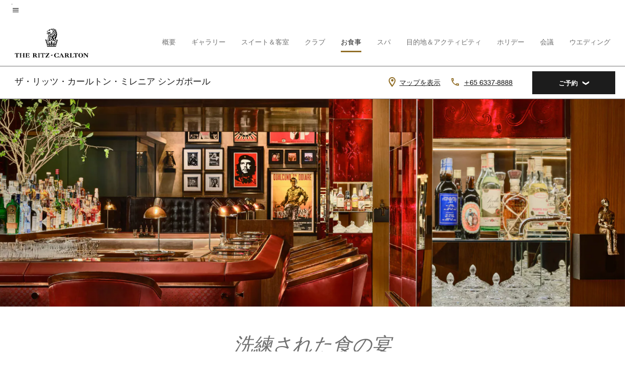

--- FILE ---
content_type: text/html;charset=utf-8
request_url: https://www.ritzcarlton.com/ja/hotels/sinrz-the-ritz-carlton-millenia-singapore/dining/
body_size: 26941
content:
<!doctype html>
<html lang="ja">



    
    <head>
    

    <meta charset="UTF-8"/>
    




    
<script>
// akam-sw.js install script version 1.3.6
"serviceWorker"in navigator&&"find"in[]&&function(){var e=new Promise(function(e){"complete"===document.readyState||!1?e():(window.addEventListener("load",function(){e()}),setTimeout(function(){"complete"!==document.readyState&&e()},1e4))}),n=window.akamServiceWorkerInvoked,r="1.3.6";if(n)aka3pmLog("akam-setup already invoked");else{window.akamServiceWorkerInvoked=!0,window.aka3pmLog=function(){window.akamServiceWorkerDebug&&console.log.apply(console,arguments)};function o(e){(window.BOOMR_mq=window.BOOMR_mq||[]).push(["addVar",{"sm.sw.s":e,"sm.sw.v":r}])}var i="/akam-sw.js",a=new Map;navigator.serviceWorker.addEventListener("message",function(e){var n,r,o=e.data;if(o.isAka3pm)if(o.command){var i=(n=o.command,(r=a.get(n))&&r.length>0?r.shift():null);i&&i(e.data.response)}else if(o.commandToClient)switch(o.commandToClient){case"enableDebug":window.akamServiceWorkerDebug||(window.akamServiceWorkerDebug=!0,aka3pmLog("Setup script debug enabled via service worker message"),v());break;case"boomerangMQ":o.payload&&(window.BOOMR_mq=window.BOOMR_mq||[]).push(o.payload)}aka3pmLog("akam-sw message: "+JSON.stringify(e.data))});var t=function(e){return new Promise(function(n){var r,o;r=e.command,o=n,a.has(r)||a.set(r,[]),a.get(r).push(o),navigator.serviceWorker.controller&&(e.isAka3pm=!0,navigator.serviceWorker.controller.postMessage(e))})},c=function(e){return t({command:"navTiming",navTiming:e})},s=null,m={},d=function(){var e=i;return s&&(e+="?othersw="+encodeURIComponent(s)),function(e,n){return new Promise(function(r,i){aka3pmLog("Registering service worker with URL: "+e),navigator.serviceWorker.register(e,n).then(function(e){aka3pmLog("ServiceWorker registration successful with scope: ",e.scope),r(e),o(1)}).catch(function(e){aka3pmLog("ServiceWorker registration failed: ",e),o(0),i(e)})})}(e,m)},g=navigator.serviceWorker.__proto__.register;if(navigator.serviceWorker.__proto__.register=function(n,r){return n.includes(i)?g.call(this,n,r):(aka3pmLog("Overriding registration of service worker for: "+n),s=new URL(n,window.location.href),m=r,navigator.serviceWorker.controller?new Promise(function(n,r){var o=navigator.serviceWorker.controller.scriptURL;if(o.includes(i)){var a=encodeURIComponent(s);o.includes(a)?(aka3pmLog("Cancelling registration as we already integrate other SW: "+s),navigator.serviceWorker.getRegistration().then(function(e){n(e)})):e.then(function(){aka3pmLog("Unregistering existing 3pm service worker"),navigator.serviceWorker.getRegistration().then(function(e){e.unregister().then(function(){return d()}).then(function(e){n(e)}).catch(function(e){r(e)})})})}else aka3pmLog("Cancelling registration as we already have akam-sw.js installed"),navigator.serviceWorker.getRegistration().then(function(e){n(e)})}):g.call(this,n,r))},navigator.serviceWorker.controller){var u=navigator.serviceWorker.controller.scriptURL;u.includes("/akam-sw.js")||u.includes("/akam-sw-preprod.js")||u.includes("/threepm-sw.js")||(aka3pmLog("Detected existing service worker. Removing and re-adding inside akam-sw.js"),s=new URL(u,window.location.href),e.then(function(){navigator.serviceWorker.getRegistration().then(function(e){m={scope:e.scope},e.unregister(),d()})}))}else e.then(function(){window.akamServiceWorkerPreprod&&(i="/akam-sw-preprod.js"),d()});if(window.performance){var w=window.performance.timing,l=w.responseEnd-w.responseStart;c(l)}e.then(function(){t({command:"pageLoad"})});var k=!1;function v(){window.akamServiceWorkerDebug&&!k&&(k=!0,aka3pmLog("Initializing debug functions at window scope"),window.aka3pmInjectSwPolicy=function(e){return t({command:"updatePolicy",policy:e})},window.aka3pmDisableInjectedPolicy=function(){return t({command:"disableInjectedPolicy"})},window.aka3pmDeleteInjectedPolicy=function(){return t({command:"deleteInjectedPolicy"})},window.aka3pmGetStateAsync=function(){return t({command:"getState"})},window.aka3pmDumpState=function(){aka3pmGetStateAsync().then(function(e){aka3pmLog(JSON.stringify(e,null,"\t"))})},window.aka3pmInjectTiming=function(e){return c(e)},window.aka3pmUpdatePolicyFromNetwork=function(){return t({command:"pullPolicyFromNetwork"})})}v()}}();</script>
<script defer="defer" type="text/javascript" src="https://rum.hlx.page/.rum/@adobe/helix-rum-js@%5E2/dist/rum-standalone.js" data-routing="env=prod,tier=publish,ams=Marriott Intl. Administrative Services, Inc (Sites)"></script>
<link rel="preload" as="style" href="/etc.clientlibs/mcom-hws/clientlibs/clientlib-base.min.569a20d572bd560535b3c0a54ddfbdfc.css" type="text/css">



    
    
<link rel="preload" as="style" href="/etc.clientlibs/mcom-hws/clientlibs/clientlib-firstpaint.min.350d5793ddfe907ef377fac71c6f6d41.css" type="text/css">




    
<link rel="preload" as="style" href="/etc.clientlibs/mcom-hws/clientlibs/clientlib-site-trc-v2.min.f431e3c7fae1ed4b3930797f5879e94b.css" type="text/css">



    

    

    <link media="(max-width: 564px)" href="https://cache.marriott.com/content/dam/marriott-renditions/SINRZ/sinrz-republic-bar-2348-sq.jpg?output-quality=70&interpolation=progressive-bilinear&downsize=564px:*" rel="preload" as="image"/>
	<link media="(min-width: 565px) and (max-width: 767px)" href="https://cache.marriott.com/content/dam/marriott-renditions/SINRZ/sinrz-republic-bar-2348-sq.jpg?output-quality=70&interpolation=progressive-bilinear&downsize=800px:*" rel="preload" as="image"/>
	<link media="(min-width: 768px) and (max-width: 991px)" href="https://cache.marriott.com/content/dam/marriott-renditions/SINRZ/sinrz-republic-bar-2348-hor-wide.jpg?output-quality=70&interpolation=progressive-bilinear&downsize=992px:*" rel="preload" as="image"/>
	<link media="(min-width: 992px) and (max-width: 1199.99px)" href="https://cache.marriott.com/content/dam/marriott-renditions/SINRZ/sinrz-republic-bar-2348-hor-pano.jpg?output-quality=70&interpolation=progressive-bilinear&downsize=1200px:*" rel="preload" as="image"/>
	<link media="(min-width: 1200px) and (max-width: 1600px)" href="https://cache.marriott.com/content/dam/marriott-renditions/SINRZ/sinrz-republic-bar-2348-hor-pano.jpg?output-quality=70&interpolation=progressive-bilinear&downsize=1600px:*" rel="preload" as="image"/>
	<link media="(min-width: 1601px) and (max-width: 1920px)" href="https://cache.marriott.com/content/dam/marriott-renditions/SINRZ/sinrz-republic-bar-2348-hor-pano.jpg?output-quality=70&interpolation=progressive-bilinear&downsize=1920px:*" rel="preload" as="image"/>
	<link media="(min-width: 1921px)" href="https://cache.marriott.com/content/dam/marriott-renditions/SINRZ/sinrz-republic-bar-2348-hor-feat.jpg?output-quality=70&interpolation=progressive-bilinear&downsize=1920px:*" rel="preload" as="image"/>
    <title>マリーナベイ　レストラン | ザ・リッツ・カールトン・ミレニア シンガポール</title>
    <link rel="icon" href="https://cache.marriott.com/content/dam/marriott-digital/rz/global-property-shared/en_us/logo/assets/rz-trc-icon-logo-41907.png" type="image/x-icon"/>
    
    	
    	<link rel="alternate" href="https://www.ritzcarlton.com/ko/hotels/sinrz-the-ritz-carlton-millenia-singapore/dining/" hreflang="ko"/>
    
    	
    	<link rel="alternate" href="https://www.ritzcarlton.com/ja/hotels/sinrz-the-ritz-carlton-millenia-singapore/dining/" hreflang="ja"/>
    
    	<link rel="alternate" hreflang="x-default" href="https://www.ritzcarlton.com/en/hotels/sinrz-the-ritz-carlton-millenia-singapore/dining/"/>
    	<link rel="alternate" href="https://www.ritzcarlton.com/en/hotels/sinrz-the-ritz-carlton-millenia-singapore/dining/" hreflang="en"/>
    
    	
    	<link rel="alternate" href="https://www.ritzcarlton.com/zh-cn/hotels/sinrz-the-ritz-carlton-millenia-singapore/dining/" hreflang="zh-cn"/>
    
    
    
    <meta name="description" content="マリーナベイに位置するザ・リッツ・カールトン・ミレニア シンガポールでは、シンガポール屈指のサンデーブランチ、ミシュラン1つ星の中華料理レストランなど、受賞歴を誇るレストランやバーをご利用いただけます。"/>
    
    <meta http-equiv="X-UA-Compatible" content="IE=edge"/>
    <meta name="apple-mobile-web-app-capable" content="yes"/>
    <meta name="mobile-web-app-capable" content="yes"/>
    <meta name="apple-mobile-web-app-status-bar-style" content="black"/>
    <meta name="template" content="marriott-hws-content-page"/>
    <meta name="viewport" content="width=device-width, initial-scale=1"/>
    <meta http-equiv="Content-Security-Policy" content="upgrade-insecure-requests"/>
    <link rel="canonical" href="https://www.ritzcarlton.com/ja/hotels/sinrz-the-ritz-carlton-millenia-singapore/dining/"/>
    

	 
    <meta property="og:image" content="https://cache.marriott.com/is/image/marriotts7prod/rz-sinrz-lobby-5514-24167:Wide-Hor?wid=1336&amp;fit=constrain"/>
    <meta property="og:title" content="マリーナベイ　レストラン | ザ・リッツ・カールトン・ミレニア シンガポール"/>
    <meta property="og:description" content="マリーナベイに位置するザ・リッツ・カールトン・ミレニア シンガポールでは、シンガポール屈指のサンデーブランチ、ミシュラン1つ星の中華料理レストランなど、受賞歴を誇るレストランやバーをご利用いただけます。"/>
    <meta property="og:url" content="https://www.ritzcarlton.com/ja/hotels/sinrz-the-ritz-carlton-millenia-singapore/dining/"/>
    <meta property="og:locale"/>
    <meta property="og:site_name" content="Marriott Bonvoy"/>
    <meta property="og:latitude" content="1.290527"/>
    <meta property="og:longitude" content="103.860062"/>
    <meta property="og:type" content="website"/>

    <meta name="twitter:card" content="summary_large_image"/>
    <meta name="twitter:site" content="@MarriottIntl"/>
    <meta name="twitter:title" content="マリーナベイ　レストラン | ザ・リッツ・カールトン・ミレニア シンガポール"/>
    <meta name="twitter:description" content="マリーナベイに位置するザ・リッツ・カールトン・ミレニア シンガポールでは、シンガポール屈指のサンデーブランチ、ミシュラン1つ星の中華料理レストランなど、受賞歴を誇るレストランやバーをご利用いただけます。"/>
    <meta name="twitter:image:src" content="https://cache.marriott.com/is/image/marriotts7prod/rz-sinrz-lobby-5514-24167:Wide-Hor?wid=1336&amp;fit=constrain"/>

    
    

    



    
    
    
<link rel="stylesheet" href="/etc.clientlibs/mcom-hws/clientlibs/clientlib-base.min.569a20d572bd560535b3c0a54ddfbdfc.css" type="text/css">





    
        
    
<link rel="stylesheet" href="/etc.clientlibs/mcom-hws/clientlibs/clientlib-firstpaint.min.350d5793ddfe907ef377fac71c6f6d41.css" type="text/css">



    
    
        
    
<script type="text/javascript" src="/etc.clientlibs/mcom-hws/clientlibs/clientlib-firstpaint.min.3f51f96f26573d5297322047009cf17b.js" defer fetchpriority="high"></script>


    


    
    
<link rel="stylesheet" href="/etc.clientlibs/mi-aem-trc/clientlibs/clientlib-mi.min.d28661b0e1b5a9f029021263d71fd860.css" type="text/css">
<link rel="stylesheet" href="/etc.clientlibs/mcom-hws/clientlibs/clientlib-site-trc-v2.min.f431e3c7fae1ed4b3930797f5879e94b.css" type="text/css">




    


    
    
<link rel="stylesheet" href="/etc.clientlibs/mcom-hws/clientlibs/clientlib-bptv2.min.c78b5890f9caf3b0006cb10fa39704e5.css" type="text/css">

























<script>
    window.recentlyViewedProperty = {
        config: {
            maxCachedPropertiesLimit: "10",
            maxCachedPropertiesTab: "2",
            maxCachedPropertiesDesktop: "3",
            maxCachedPropertiesMobile: "2",
            maxCachedDaysLimit: "60"
        },
        recentlyViewedProperties: {
            name: "ザ・リッツ・カールトン・ミレニア シンガポール",
            address: "シンガポール, シンガポール, Marina Bay, 7 Raffles Avenue",
            marshaCode: "sinrz",
            imageUrl: "https:\/\/cache.marriott.com\/is\/image\/marriotts7prod\/rz\u002Dsinrz\u002Dlobby\u002D5514\u002D24167:Feature\u002DHor?wid=100\x26fit=constrain",
            latitude: "1.290527",
            longitude: "103.860062",
            marshaBrandCode: "rz",
            postalAddress: "039799",
            state: "",
            country: "シンガポール"
        }
    };
    window.__TRANSLATED__BV_JS__ = {
        reviews: "レビュー",
        showMoreReviewsCTA: "レビューの表示数を増やす",
        guestReviewsCTA: "お客様の声",
        readWhatGuestsText: "ご滞在後にお客様が記入したオンライン満足度調査を読む",
        ratingsSummaryText: "評価概要",
        wasItHelpfulText: "役に立ちましたか？",
        ratingSummaryToolTipText: "評価はお客様のご滞在後の顧客満足度調査に基づいてまとめられています。",
        responseFromText: "Response From Hotel",
        staffText: "スタッフ"
    };
    window.__HWS_AEM__ = {
        dateFormat: "MMM Do (ddd)",
        flexibleDateFormat: "MMMM YYYY",
        localDateFormat: "MM\/DD\/YYYY",
        weekNameFormatForCalendar: "ddd"
    };
</script>
<!-- /*Hybrid JS libraries */-->

    

    



    
<script type="text/javascript" src="/etc.clientlibs/mcom-hws/clientlibs/clientlib-hws-jquery.min.2f2d95e744ccc86178213cdf8a44f478.js" async></script>

     

	<script type="text/javascript">
    if (window.document.documentMode) {
  // Object.assign() - Polyfill For IE 

  if (typeof Object.assign != 'function') {
 
  Object.defineProperty(Object, "assign", {
    value: function assign(target, varArgs) { 
      'use strict';
      if (target == null) { 
        throw new TypeError('Cannot convert undefined or null to object');
      }
      var to = Object(target);
      for (var index = 1; index < arguments.length; index++) {
        var nextSource = arguments[index];
        if (nextSource != null) { 
          for (var nextKey in nextSource) {
            if (Object.prototype.hasOwnProperty.call(nextSource, nextKey)) {
              to[nextKey] = nextSource[nextKey];
            }
          }
        }
      }
      return to;
    },
    writable: true,
    configurable: true
  });
}
}
    	 var dataLayer = Object.assign({}, dataLayer, {
          "env_gdpr": "true",
          "env_ccpa": "true",
          "env_marketing": "true",
          "mrshaCode": "sinrz",
          "prop_marsha_code": "SINRZ",
          "site_id": "JP",
          "env_site_id": "JP",          
          "brwsrLang": "ja-jp",
          "device_language_preferred": "ja-jp",
          "brndCode":"RZ",
          "hotelLoc":"シンガポール,シンガポール",
          "prop_address_city":"シンガポール",
          "prop_address_state_name":"",
          "prop_address_state_abbr":"",
          "prop_address_city_state_country":"シンガポール||SG",
          "prop_address_country_abbr":"SG",
          "prop_address_lat_long":"1.290527,103.860062",
          "prop_brand_code":"RZ",
          "prop_brand_name":"The Ritz-Carlton",
          "prop_is_ers":"false",
          "page_data_layer_ready":"true",
          "prop_name":"ザ・リッツ・カールトン・ミレニア シンガポール",
          "env_is_prod":"true",
          "prop_hws_tier":"Narrative",
		  "prop_brand_tier":"Luxury",
          "env_date_time":"2026-01-18 04:11",
          "env_site_name": "https://www.ritzcarlton.com/",
          "env_platform":"AEM-prod",
          "prop_hws_page":"dining",
          "prop_currency_type":"SGD"
        });
    </script>
    
	    <script>
			(function(dataLayer){function getAkamaiBrowserLocation(){var req=new XMLHttpRequest();req.open('GET',document.location,!1),req.send(null);var headers=req.getResponseHeader('browser-akamai-loc-country');;window.__HWS_HEADER__ = {}; window.__HWS_HEADER__["x-request-id"]=req.getResponseHeader("x-request-id");return headers!=null&&headers!==void 0?headers.toUpperCase():void 0;}dataLayer.browser_akamai_loc_country= window.dataLayer.browser_akamai_loc_country?window.dataLayer.browser_akamai_loc_country:(window._satellite && window._satellite.getVar('browser_akamai_loc_country')) ? (window._satellite && window._satellite.getVar('browser_akamai_loc_country')):getAkamaiBrowserLocation();}(window.dataLayer||{}));
	    if(!window.dataLayer.browser_akamai_loc_country && window._satellite && window._satellite.getVar('browser_akamai_loc_country')){window.dataLayer.browser_akamai_loc_country = window._satellite && window._satellite.getVar('browser_akamai_loc_country')}
      </script>
    

		<script>
  			(function(g,b,d,f){(function(a,c,d){if(a){var e=b.createElement("style");e.id=c;e.innerHTML=d;a.appendChild(e)}})(b.getElementsByTagName("head")[0],"at-body-style",d);setTimeout(function(){var a=b.getElementsByTagName("head")[0];if(a){var c=b.getElementById("at-body-style");c&&a.removeChild(c)}},f)})(window,document,".header {opacity: 0 !important}",3E3);
		</script>



    
	    
	    
	   		<script src="//assets.adobedtm.com/launch-EN3963523be4674e5591a9c4d516697352.min.js" async></script>
	    
		
	    
    




    <script id="dining-unap-schema-json" class="unap-schema-json" type="application/ld+json">
        {"@context":"https://schema.org","@type":"Hotel","@id":"https://www.ritzcarlton.com/ja/hotels/sinrz-the-ritz-carlton-millenia-singapore/dining/","name":"ザ・リッツ・カールトン・ミレニア シンガポール","url":"https://www.ritzcarlton.com/ja/hotels/sinrz-the-ritz-carlton-millenia-singapore/dining/","telephone":"+65 6337-8888 ","address":{"@type":"PostalAddress","streetAddress":"Marina Bay, 7 Raffles Avenue","addressLocality":"シンガポール","addressRegion":"","addressCountry":"シンガポール","postalCode":"039799"},"containsPlace":[{"@type":"Restaurant","@id":"https://www.ritzcarlton.com/ja/hotels/sinrz-the-ritz-carlton-millenia-singapore/dining/#5711297","name":"Summer Pavilion","description":"シンガポールの眺望を楽しめるマリーナベイのミシュラン星付きレストランで、洗練された広東料理と、お料理を引き立てるワインの完璧なマリアージュをお楽しみください。特別なイベントにはプライベートダイニングルームもご利用いただけます。 ","servesCuisine":"Chinese","openingHoursSpecification":[{"@type":"OpeningHoursSpecification","dayOfWeek":["Monday","Tuesday","Wednesday","Thursday","Friday","Saturday","Sunday"],"opens":"18:30:00","closes":"22:30:00"},{"@type":"OpeningHoursSpecification","dayOfWeek":["Monday","Tuesday","Wednesday","Thursday","Friday","Saturday","Sunday"],"opens":"11:30:00","closes":"14:30:00"}],"telephone":"+65 -64345286 ","acceptsReservations":"https://www.sevenrooms.com/experiences/ritzcarltonmilleniasingapore?venues=summerpavilionsinrz,colonysinrz,republicsinrz,theritzloungesinrz","url":"https://www.summerpavilion.com.sg/","address":{"@type":"PostalAddress","streetAddress":"Marina Bay, 7 Raffles Avenue","addressLocality":"シンガポール","addressRegion":"","addressCountry":"シンガポール","postalCode":"039799"}},{"@type":"Restaurant","@id":"https://www.ritzcarlton.com/ja/hotels/sinrz-the-ritz-carlton-millenia-singapore/dining/#5000254","name":"Colony","description":"イギリス植民地時代の旅や美的感覚を映し出す、マリーナベイのオールデイブッフェレストラン。7つのライブキッチンからシンガポール料理やアジア料理をお届けします。人気のサンデーブランチではシャンパンの飲み放題をお楽しみください。","servesCuisine":"International","openingHoursSpecification":[{"@type":"OpeningHoursSpecification","dayOfWeek":["Monday","Tuesday","Wednesday","Thursday","Friday","Saturday","Sunday"],"opens":"06:30:00","closes":"10:30:00"},{"@type":"OpeningHoursSpecification","dayOfWeek":["Monday","Tuesday","Wednesday","Thursday","Friday","Saturday"],"opens":"12:00:00","closes":"14:30:00"},{"@type":"OpeningHoursSpecification","dayOfWeek":["Sunday"],"opens":"12:00:00","closes":"15:30:00"},{"@type":"OpeningHoursSpecification","dayOfWeek":["Monday","Tuesday","Wednesday","Thursday","Friday","Saturday","Sunday"],"opens":"18:00:00","closes":"22:30:00"}],"telephone":"+65 -64345288 ","acceptsReservations":"https://www.sevenrooms.com/experiences/ritzcarltonmilleniasingapore?venues=colonysinrz,republicsinrz,theritzloungesinrz,summerpavilionsinrz","url":"https://www.colony.com.sg","address":{"@type":"PostalAddress","streetAddress":"Marina Bay, 7 Raffles Avenue","addressLocality":"シンガポール","addressRegion":"","addressCountry":"シンガポール","postalCode":"039799"}},{"@type":"Restaurant","@id":"https://www.ritzcarlton.com/ja/hotels/sinrz-the-ritz-carlton-millenia-singapore/dining/#6760451","name":"Republic","description":"1960年代をコンセプトにした「Republic」のカクテルメニューや、ヴィンテージスピリッツのこだわり抜かれた自慢のコレクションでお酒の歴史をお楽しみください。絶品を揃えたダイニングメニューも終日ご利用いただけます。","servesCuisine":"International","openingHoursSpecification":[{"@type":"OpeningHoursSpecification","dayOfWeek":["Monday","Tuesday","Wednesday","Thursday","Sunday"],"opens":"08:00:00","closes":"00:00:00"},{"@type":"OpeningHoursSpecification","dayOfWeek":["Friday","Saturday"],"opens":"08:00:00","closes":"01:00:00"}],"telephone":"+65 -64345288 ","acceptsReservations":"https://www.sevenrooms.com/experiences/ritzcarltonmilleniasingapore?venues=republicsinrz,theritzloungesinrz,colonysinrz,summerpavilionsinrz","url":"https://www.republicbar.com.sg/","address":{"@type":"PostalAddress","streetAddress":"Marina Bay, 7 Raffles Avenue","addressLocality":"シンガポール","addressRegion":"","addressCountry":"シンガポール","postalCode":"039799"}},{"@type":"Restaurant","@id":"https://www.ritzcarlton.com/ja/hotels/sinrz-the-ritz-carlton-millenia-singapore/dining/#7255454","name":"The Ritz Lounge","description":"現代のクロスロードへのオマージュをお楽しみください。真珠のような照明の下で世界各国の料理からインスピレーションを受けたメニューを、シーンに合わせて厳選されたお酒と共にお召し上がりください。","servesCuisine":"International","telephone":"+65 -64345288 ","acceptsReservations":"https://www.sevenrooms.com/experiences/ritzcarltonmilleniasingapore?venues=theritzloungesinrz,republicsinrz,colonysinrz,summerpavilionsinrz","address":{"@type":"PostalAddress","streetAddress":"Marina Bay, 7 Raffles Avenue","addressLocality":"シンガポール","addressRegion":"","addressCountry":"シンガポール","postalCode":"039799"}}]}
    </script>




    <script id="faq-schema-json" type="application/ld+json" data-faq-page="dining">
        {"@context":"https://schema.org","@type":"FAQPage","@id":"https://www.ritzcarlton.com/ja/hotels/sinrz-the-ritz-carlton-millenia-singapore/dining/#FAQ","mainEntity":[{"@type":"Question","name":"ザ・リッツ・カールトン・ミレニア シンガポールにはどのようなレストランがありますか？","acceptedAnswer":{"@type":"Answer","text":"ザ・リッツ・カールトン・ミレニア シンガポールには以下のレストランがあります。 ; [Summer Pavilion, Colony, Republic, The Ritz Lounge]"}},{"@type":"Question","name":"ザ・リッツ・カールトン・ミレニア シンガポールではルームサービスを利用できますか？","acceptedAnswer":{"@type":"Answer","text":"はい、ザ・リッツ・カールトン・ミレニア シンガポールではルームサービスをご利用いただけます。"}},{"@type":"Question","name":"ザ・リッツ・カールトン・ミレニア シンガポールではどのような種類のお料理を提供していますか？","acceptedAnswer":{"@type":"Answer","text":"ザ・リッツ・カールトン・ミレニア シンガポールでは以下の種類のお料理をご提供しています。 ; [ChineseのSummer Pavilion, InternationalのColony, Republic, The Ritz Lounge]"}},{"@type":"Question","name":"ザ・リッツ・カールトン・ミレニア シンガポールのレストランを予約する方法を教えてください。","acceptedAnswer":{"@type":"Answer","text":"; [Summer Pavilionの予約方法 <a target='_blank' href='https://www.sevenrooms.com/experiences/ritzcarltonmilleniasingapore?venues=summerpavilionsinrz,colonysinrz,republicsinrz,theritzloungesinrz'>こちらをクリック</a>, Colonyの予約方法 <a target='_blank' href='https://www.sevenrooms.com/experiences/ritzcarltonmilleniasingapore?venues=colonysinrz,republicsinrz,theritzloungesinrz,summerpavilionsinrz'>こちらをクリック</a>, Republicの予約方法 <a target='_blank' href='https://www.sevenrooms.com/experiences/ritzcarltonmilleniasingapore?venues=republicsinrz,theritzloungesinrz,colonysinrz,summerpavilionsinrz'>こちらをクリック</a>, The Ritz Loungeの予約方法 <a target='_blank' href='https://www.sevenrooms.com/experiences/ritzcarltonmilleniasingapore?venues=theritzloungesinrz,republicsinrz,colonysinrz,summerpavilionsinrz'>こちらをクリック</a>, +65 6337-8888 へのお電話でもご予約いただけます。]"}},{"@type":"Question","name":"ザ・リッツ・カールトン・ミレニア シンガポールは無料の朝食を提供していますか？","acceptedAnswer":{"@type":"Answer","text":"; [ザ・リッツ・カールトン・ミレニア シンガポールでは現在、無料の朝食をご提供しておりません。ホテル内ならびに周辺のレストランについては、<a href=\"https://www.ritzcarlton.com/ja/hotels/sinrz-the-ritz-carlton-millenia-singapore/dining/#on-site-dining\">ダイニングページ</a>をご覧ください。]"}}]}
    </script>

<!--  Added for showing reviews/ratings on Photos page -->





    
    
    

    

    
    



    
    



    


    

<link rel="stylesheet" href="https://www.marriott.com/mi-assets/mi-global/brand-framework/brand-config.RZP.css" type="text/css"/>
    

<script>(window.BOOMR_mq=window.BOOMR_mq||[]).push(["addVar",{"rua.upush":"false","rua.cpush":"false","rua.upre":"false","rua.cpre":"true","rua.uprl":"false","rua.cprl":"false","rua.cprf":"false","rua.trans":"SJ-61a5ca53-64c4-4bb8-9440-aabad8898a48","rua.cook":"true","rua.ims":"false","rua.ufprl":"false","rua.cfprl":"true","rua.isuxp":"false","rua.texp":"norulematch","rua.ceh":"false","rua.ueh":"false","rua.ieh.st":"0"}]);</script>
                              <script>!function(e){var n="https://s.go-mpulse.net/boomerang/";if("False"=="True")e.BOOMR_config=e.BOOMR_config||{},e.BOOMR_config.PageParams=e.BOOMR_config.PageParams||{},e.BOOMR_config.PageParams.pci=!0,n="https://s2.go-mpulse.net/boomerang/";if(window.BOOMR_API_key="PX364-MRMS3-WGVQP-J6U6B-ZWUBY",function(){function e(){if(!o){var e=document.createElement("script");e.id="boomr-scr-as",e.src=window.BOOMR.url,e.async=!0,i.parentNode.appendChild(e),o=!0}}function t(e){o=!0;var n,t,a,r,d=document,O=window;if(window.BOOMR.snippetMethod=e?"if":"i",t=function(e,n){var t=d.createElement("script");t.id=n||"boomr-if-as",t.src=window.BOOMR.url,BOOMR_lstart=(new Date).getTime(),e=e||d.body,e.appendChild(t)},!window.addEventListener&&window.attachEvent&&navigator.userAgent.match(/MSIE [67]\./))return window.BOOMR.snippetMethod="s",void t(i.parentNode,"boomr-async");a=document.createElement("IFRAME"),a.src="about:blank",a.title="",a.role="presentation",a.loading="eager",r=(a.frameElement||a).style,r.width=0,r.height=0,r.border=0,r.display="none",i.parentNode.appendChild(a);try{O=a.contentWindow,d=O.document.open()}catch(_){n=document.domain,a.src="javascript:var d=document.open();d.domain='"+n+"';void(0);",O=a.contentWindow,d=O.document.open()}if(n)d._boomrl=function(){this.domain=n,t()},d.write("<bo"+"dy onload='document._boomrl();'>");else if(O._boomrl=function(){t()},O.addEventListener)O.addEventListener("load",O._boomrl,!1);else if(O.attachEvent)O.attachEvent("onload",O._boomrl);d.close()}function a(e){window.BOOMR_onload=e&&e.timeStamp||(new Date).getTime()}if(!window.BOOMR||!window.BOOMR.version&&!window.BOOMR.snippetExecuted){window.BOOMR=window.BOOMR||{},window.BOOMR.snippetStart=(new Date).getTime(),window.BOOMR.snippetExecuted=!0,window.BOOMR.snippetVersion=12,window.BOOMR.url=n+"PX364-MRMS3-WGVQP-J6U6B-ZWUBY";var i=document.currentScript||document.getElementsByTagName("script")[0],o=!1,r=document.createElement("link");if(r.relList&&"function"==typeof r.relList.supports&&r.relList.supports("preload")&&"as"in r)window.BOOMR.snippetMethod="p",r.href=window.BOOMR.url,r.rel="preload",r.as="script",r.addEventListener("load",e),r.addEventListener("error",function(){t(!0)}),setTimeout(function(){if(!o)t(!0)},3e3),BOOMR_lstart=(new Date).getTime(),i.parentNode.appendChild(r);else t(!1);if(window.addEventListener)window.addEventListener("load",a,!1);else if(window.attachEvent)window.attachEvent("onload",a)}}(),"".length>0)if(e&&"performance"in e&&e.performance&&"function"==typeof e.performance.setResourceTimingBufferSize)e.performance.setResourceTimingBufferSize();!function(){if(BOOMR=e.BOOMR||{},BOOMR.plugins=BOOMR.plugins||{},!BOOMR.plugins.AK){var n="true"=="true"?1:0,t="cookiepresent",a="aofmh63io64ge2lmupeq-f-2c6686847-clientnsv4-s.akamaihd.net",i="false"=="true"?2:1,o={"ak.v":"39","ak.cp":"218538","ak.ai":parseInt("285261",10),"ak.ol":"0","ak.cr":9,"ak.ipv":4,"ak.proto":"h2","ak.rid":"173acaed","ak.r":35417,"ak.a2":n,"ak.m":"b","ak.n":"essl","ak.bpcip":"3.138.195.0","ak.cport":58152,"ak.gh":"104.119.189.175","ak.quicv":"","ak.tlsv":"tls1.3","ak.0rtt":"","ak.0rtt.ed":"","ak.csrc":"-","ak.acc":"","ak.t":"1768727497","ak.ak":"hOBiQwZUYzCg5VSAfCLimQ==Ktklhyw/cJ5wpDTVNujf9ZD5FjfaihRGI2stdWDhmCMRo6oBFPQ1N7rweZ/[base64]/HIZ1I9EGdxscqUUBalFofnsw82ELvmAibBaxelzMMTmhkZFedRtJubdcqiiCBzXl6UzUM4O+M4HGhdrQwNjE7qXEHqG0AKwVQmjk/mHcZPdudSAMW0H3S6ZUfR5f0iSNk=","ak.pv":"278","ak.dpoabenc":"","ak.tf":i};if(""!==t)o["ak.ruds"]=t;var r={i:!1,av:function(n){var t="http.initiator";if(n&&(!n[t]||"spa_hard"===n[t]))o["ak.feo"]=void 0!==e.aFeoApplied?1:0,BOOMR.addVar(o)},rv:function(){var e=["ak.bpcip","ak.cport","ak.cr","ak.csrc","ak.gh","ak.ipv","ak.m","ak.n","ak.ol","ak.proto","ak.quicv","ak.tlsv","ak.0rtt","ak.0rtt.ed","ak.r","ak.acc","ak.t","ak.tf"];BOOMR.removeVar(e)}};BOOMR.plugins.AK={akVars:o,akDNSPreFetchDomain:a,init:function(){if(!r.i){var e=BOOMR.subscribe;e("before_beacon",r.av,null,null),e("onbeacon",r.rv,null,null),r.i=!0}return this},is_complete:function(){return!0}}}}()}(window);</script></head>
    <body data-comp-prefix="app-js__" class=" content-page narrative-page generic-page page basicpage  marriott-aem NarrativeTemplate trc-page  show-header-skeleton  brandCode_RZ LuxuryBrandGlobal  no-badge" id="content-page-3a3d4afbd5" style="width: 100%;">
    
    <svg role="img" alt="icon" width="0" class="svg-icon" height="0" style="position:absolute">
        <defs>
            
            
            
                




                



                <div class="page-wrap">
                    



<div class="data-page page basicpage">




    
    
    <div class="global-nav">
<div class=" global-nav app-js__global-nav marriott-aem global-nav__background" data-api-endpoint="/hybrid-presentation/api/v1/getUserDetails">
    <div class="global-nav-top">
        <div class="global-nav-top__container">
            <div class="global-nav-color-scheme-container color-scheme1">
                
                <div class="global-nav-top__container__bg  max-width-1920 w-100 m-auto d-flex flex-wrap flex-row justify-content-between align-items-center px-3 px-xl-4 py-2">
                    <div class="custom_click_track global-nav-top-left" data-custom_click_track_value="HWS Global Bonvoy Nav|Hamburger Button|internal">
                        <a href="#main" class="hide-from__screen skipToMain">Skip to
                            main content</a>
                        <button class="global-nav-global-menu-link p-0" aria-expanded="false">
                            <span class="icon-menu"></span>
                            <span class="sr-only">メニューのテキスト</span>
                        </button>
                    </div>
                    <div class="global-nav-top-right d-flex justify-content-between align-items-center">
                        
                    </div>
                </div>
            </div>
            

    
    <div class="global-nav-menu-container trc-menu color-scheme1">
        <div class="global-nav-main-menu pb-xl-4 d-xl-flex flex-xl-column flex-xl-grow-1">
            <div class="global-nav-main-menu__closeSection d-flex justify-content-between align-items-center pl-3 pl-xl-4 pr-3 pr-xl-4 py-3">
                <button type="button" class="m-icon-button-primary lh-1">
                    <span class="global-nav-main-menu__closeBtn icon-clear" aria-label="menu close button"></span>
                    <span class="sr-only">メニュークローズのテキスト</span>
                </button>
                <a href="https://www.marriott.com/default.mi" class="p-0 m-0 global-nav-main-menu__bonvoy-logo">
                    <div class="t-program-logo-xs" aria-label="Marriott Bonvoy">
                        <span class="sr-only">マリオットのロゴ</span>
                    </div><!-- confirm class  -->
                </a>
            </div>
            <div class="mobileHeaderContent d-xl-none">
                <div class="subNavLinks d-flex d-xl-none px-4 pb-3 pt-3"></div>
            </div>
            <div class="global-nav-alternate-background d-flex d-xl-none align-items-center justify-content-center py-4 mb-0 mb-xl-3 ">
                <!-- color scheme syntax? -->
                <a href="https://www.marriott.com/default.mi" class="p-0 m-0 global-nav-main-menu__bonvoy-logo">
                    <span class="t-program-logo-color-s" aria-label="Marriott Bonvoy"></span> <!-- confirm class -->
                    <span class="sr-only">マリオットのロゴ</span>
                </a>
            </div>
            <div class="global-nav-main-menu__content pl-4 pr-3 pr-xl-4 color-scheme1">
                <div class="ruler-1x t-horizontal-vertical-rule"></div>
                <ul class="pt-4 pb-2">
                    <li class="pb-4 t-font-m">
                        <a href="https://www.marriott.co.jp/search/default.mi" class="global-nav-menu-link d-flex justify-content-between text-left">
                            <span>検索＆予約</span>
                            <span class="icon-arrow-right icon-m d-xl-none"></span>
                        </a>
                    </li>
                
                    <li class="pb-4 t-font-m">
                        <a href="https://www.marriott.co.jp/offers.mi" class="global-nav-menu-link d-flex justify-content-between text-left">
                            <span>スペシャルオファー＆パッケージ</span>
                            <span class="icon-arrow-right icon-m d-xl-none"></span>
                        </a>
                    </li>
                
                    <li class="pb-4 t-font-m">
                        <a href="https://www.ritzcarlton.com/en/hotels-and-resorts/meetings-and-celebrations/" class="global-nav-menu-link d-flex justify-content-between text-left">
                            <span>会議＆イベント</span>
                            <span class="icon-arrow-right icon-m d-xl-none"></span>
                        </a>
                    </li>
                
                    <li class="pb-4 t-font-m">
                        <a href="https://www.ritzcarlton.com/en/about-the-ritz-carlton/" class="global-nav-menu-link d-flex justify-content-between text-left">
                            <span>ブランド紹介</span>
                            <span class="icon-arrow-right icon-m d-xl-none"></span>
                        </a>
                    </li>
                
                    <li class="pb-4 t-font-m">
                        <a href="https://www.ritzcarlton.com/en/about-the-ritz-carlton/" class="global-nav-menu-link d-flex justify-content-between text-left">
                            <span>Marriott Bonvoyについて</span>
                            <span class="icon-arrow-right icon-m d-xl-none"></span>
                        </a>
                    </li>
                
                    <li class="pb-4 t-font-m">
                        <a href="https://www.marriott.co.jp/credit-cards.mi" class="global-nav-menu-link d-flex justify-content-between text-left">
                            <span>クレジットカード</span>
                            <span class="icon-arrow-right icon-m d-xl-none"></span>
                        </a>
                    </li>
                
                    <li class="pb-4 t-font-m">
                        <a href="https://careers.marriott.com/ja-JP/%e3%82%b6%e3%83%bb%e3%83%aa%e3%83%83%e3%83%84%e3%83%bb%e3%82%ab%e3%83%bc%e3%83%ab%e3%83%88%e3%83%b3/" class="global-nav-menu-link d-flex justify-content-between text-left">
                            <span>マリオット採用情報</span>
                            <span class="icon-arrow-right icon-m d-xl-none"></span>
                        </a>
                    </li>
                </ul>
                <div class="ruler-1x t-horizontal-vertical-rule"></div>
                <div class="global-nav-main-menu__content-language-container d-flex flex-row py-4 t-font-s">
                    <button class="languageSelector d-flex align-items-center mr-4 mr-xl-3 p-0">
                        <span class="icon-globe mr-2 sr-only"> 言語の選択</span>
                        
                            
                            <span class="d-block h-100">日本語</span>
                        
                            
                            
                        
                            
                            
                        
                            
                            
                        
                    </button>
                    <a class="help d-flex align-items-center p-0" href="https://www.marriott.co.jp/help.mi">
                        <span class="icon-help mr-2"></span>
                        <span class="d-block h-100 help-text">ヘルプ</span>
                    </a>
                </div>
            </div>
            <div class="global-nav-main-menu__safetyDetails flex-xl-grow-1 pl-4 pr-3 pr-xl-4 pt-2 pb-3 pb-xl-0 ">
                <p class="t-font-m m-0 py-4 global-nav-main-menu__safetyText"></p>
                
            </div>
        </div>
    </div>


        </div>
        
        <div class="global-nav-menu-container-placeholder d-xl-none"></div>
    </div>
    
<div class="global-nav__language-container-modal d-none align-items-center w-100">
        <div class="container px-0 px-xl-5">
            <div class="modalContainer d-flex d-xl-block flex-column ">
                <div class="modalContainer__label d-flex justify-content-between w-100 px-3 px-xl-4 py-3">
                    <span class="t-label-s d-flex align-items-center pl-2 pl-xl-0">言語を選択</span>
                    <span class="modalClose icon-clear" aria-label="language modal close button"></span>
                </div>
                <div class="modalContainer__languagesList d-flex flex-column flex-xl-row px-2 pt-xl-4">
                        <div class="flex-fill pl-4 col pr-0 pt-4 pt-xl-0">
                            <p class="t-subtitle-l m-0 pb-3 pb-xl-4"></p>
                            <div class="pl-3">
                                <a href="https://www.ritzcarlton.com/ja/hotels/sinrz-the-ritz-carlton-millenia-singapore/dining/" data-localecode="ja" class="t-brand-font-alt-m d-block pb-3 active">日本語</a>
                            
                                <a href="https://www.ritzcarlton.com/en/hotels/sinrz-the-ritz-carlton-millenia-singapore/dining/" data-localecode="en" class="t-brand-font-alt-m d-block pb-3 ">English(US)</a>
                            
                                <a href="https://www.ritzcarlton.com/zh-cn/hotels/sinrz-the-ritz-carlton-millenia-singapore/dining/" data-localecode="zh_cn" class="t-brand-font-alt-m d-block pb-3 ">简体中文</a>
                            
                                <a href="https://www.ritzcarlton.com/ko/hotels/sinrz-the-ritz-carlton-millenia-singapore/dining/" data-localecode="ko" class="t-brand-font-alt-m d-block pb-3 ">한국어</a>
                            </div>
                        </div>
                </div>
                <div class="modalContainer__closeBtn mt-auto mt-xl-0 d-flex justify-content-center justify-content-xl-end px-4 py-3 py-xl-4">
                    <button class="modalClose m-button-m m-button-secondary p-0 px-xl-4">
                        <span class="px-xl-2">閉じる</span>
                    </button>
                </div>
            </div>
        </div>
    </div>
    
    


</div>
<div class="mdc-dialog " id="m-header-signin-dialog-header">
    <div class="mdc-dialog__container">
        <div class="mdc-dialog__surface" role="dialog" aria-modal="true">
            <button class="m-dialog-close-btn icon-clear">
                <span class="sr-only">Close Dialog</span>
            </button>
            <div id="container-801da3de78" class="cmp-container">
                <div class="aem-Grid aem-Grid--12 aem-Grid--default--12 ">
                    <div class="signin aem-GridColumn aem-GridColumn--default--12">
                        <div class="modal-content mfp-content header-overlay standard standard">
                            <div class="header-overlay__msg"></div>
                        </div>
                    </div>
                </div>
            </div>
        </div>
        <div class="mdc-dialog__scrim"></div>
    </div>
</div>
</div>


</div>




	
		<div class="data-page page basicpage">




    
    
    <div class="header">
    
    
    
    
    
    
    
    
    
        
            
    
    
    
    
    <div class="marriott-header trc-header app-js__marriott-header w-100 color-scheme1" data-colorscheme="color-scheme1">
        <div class="marriott-header-top d-flex flex-wrap ">
            <div class="marriott-header-menu-container">
                <div class="marriott-header-bottom pt-xl-1">
                    <div class="max-width-1920 w-100 m-auto d-flex flex-wrap justify-content-between pt-xl-2 pb-xl-1">
                        <div class="marriott-header-bottom-left d-flex flex-nowrap col-3">
                            <div class="marriott-header-logo">
                                <a href="https://www.ritzcarlton.com/ja/hotels/sinrz-the-ritz-carlton-millenia-singapore/overview/" class="custom_click_track marriott-header-logo-link d-flex align-items-center" data-custom_click_track_value="HWS Hotel Navigation | Hotel Navigation - Hotel Logo | internal">
                                    
                                        <img src="https://cache.marriott.com/content/dam/marriott-digital/rz/global-property-shared/en_us/logo/assets/rz_logo_L_W.png" class="marriott-header-primary-logo d-none" alt="ザ・リッツ・カールトンのデモの説明"/>
                                        <img src="https://cache.marriott.com/content/dam/marriott-digital/rz/global-property-shared/en_us/logo/assets/rz_logo_L.png" class="marriott-header-secondary-logo " alt="The Ritz-Carlton Hotels"/>
                                    
                                    
                                </a>
                            </div>
                            <div class="d-xl-none marriott-header-mobile-title-wrapper">
                                <h2 class="marriott-header-mobile-title t-brand-font-m">ザ・リッツ・カールトン・ミレニア シンガポール</h2>
                            </div>
                        </div>
                        
                        
                        
                        <div class="marriott-header-bottom-right flex-wrap col-9">
    <ul class="d-flex" id="navigation-list-b9384286fb">
        
        <li class="t-font-m">
            <a href="https://www.ritzcarlton.com/ja/hotels/sinrz-the-ritz-carlton-millenia-singapore/overview/" class=" m-header-primary-link   custom_click_track" data-custom_click_track_value="HWS Hotel Navigation|Overview|internal">概要 </a>
        </li>
    
        
        <li class="t-font-m">
            <a href="https://www.ritzcarlton.com/ja/hotels/sinrz-the-ritz-carlton-millenia-singapore/photos/" class=" m-header-primary-link   custom_click_track" data-custom_click_track_value="HWS Hotel Navigation|Photos|internal">ギャラリー </a>
        </li>
    
        
        <li class="t-font-m">
            <a href="https://www.ritzcarlton.com/ja/hotels/sinrz-the-ritz-carlton-millenia-singapore/rooms/" class=" m-header-primary-link   custom_click_track" data-custom_click_track_value="HWS Hotel Navigation|Rooms|internal">スイート＆客室 </a>
        </li>
    
        
        <li class="t-font-m">
            <a href="https://www.ritzcarlton.com/ja/hotels/sinrz-the-ritz-carlton-millenia-singapore/club/" class=" m-header-primary-link   custom_click_track" data-custom_click_track_value="HWS Hotel Navigation|Club|internal">クラブ </a>
        </li>
    
        
        <li class="t-font-m">
            <a href="https://www.ritzcarlton.com/ja/hotels/sinrz-the-ritz-carlton-millenia-singapore/dining/" class=" m-header-primary-link  active custom_click_track" data-custom_click_track_value="HWS Hotel Navigation|Dining|internal">お食事 </a>
        </li>
    
        
        <li class="t-font-m">
            <a href="https://www.ritzcarlton.com/ja/hotels/sinrz-the-ritz-carlton-millenia-singapore/spa/" class=" m-header-primary-link   custom_click_track" data-custom_click_track_value="HWS Hotel Navigation|Spa|internal">スパ </a>
        </li>
    
        
        <li class="t-font-m">
            <a href="https://www.ritzcarlton.com/ja/hotels/sinrz-the-ritz-carlton-millenia-singapore/experiences/" class=" m-header-primary-link   custom_click_track" data-custom_click_track_value="HWS Hotel Navigation|Experiences|internal">目的地＆アクティビティ </a>
        </li>
    
        
        <li class="t-font-m">
            <a href="https://www.ritzcarlton.com/ja/hotels/sinrz-the-ritz-carlton-millenia-singapore/experiences/holidays/" class=" m-header-primary-link   custom_click_track" data-custom_click_track_value="HWS Hotel Navigation|Holidays|internal">ホリデー </a>
        </li>
    
        
        <li class="t-font-m">
            <a href="https://www.ritzcarlton.com/ja/hotels/sinrz-the-ritz-carlton-millenia-singapore/events/" class=" m-header-primary-link   custom_click_track" data-custom_click_track_value="HWS Hotel Navigation|Events|internal">会議 </a>
        </li>
    
        
        <li class="t-font-m">
            <a href="https://www.ritzcarlton.com/ja/hotels/sinrz-the-ritz-carlton-millenia-singapore/weddings/" class=" m-header-primary-link   custom_click_track" data-custom_click_track_value="HWS Hotel Navigation|Weddings|internal">ウエディング </a>
        </li>
    </ul>
</div>

    


                    </div>
                </div>
                <div class="marriott-header-subnav sticky-nav-header color-scheme1" data-mobile-reserve-bar-color-scheme="color-scheme1" data-desktop-reserve-bar-color-scheme="color-scheme1">
                    <div class="max-width-1920 w-100 m-auto d-xl-flex justify-content-xl-between">
                        <div class="marriott-header-subnav__title d-flex align-items-center">
                            <h3 class="marriott-header-subnav__title-heading pr-3 my-auto t-brand-font-l">
                                ザ・リッツ・カールトン・ミレニア シンガポール</h3>
                            <div class="marriott-header-subnav__rating_sumary py-3 py-xl-0 my-auto">
                            </div>
                            
                        </div>
                        <div class="marriott-header-subnav__menu">
                            <div class="marriott-header-subnav__menu__submenu withImage leftSide">
                                <div class="marriott-header-subnav__menu__submenu__icon">
                                    <span class="icon-location icon-m t-accent-color"></span>
                                </div>
                                <a href="https://www.google.com/maps/search/?api=1&query=1.290527,103.860062" class="marriott-header-subnav__menu__submenu__text m-header-secondary-link custom_click_track nonChineseContent t-font-s pl-2 google-map-link" data-custom_click_track_value="HWS Hotel Sub Header|Hotel Sub Header - View Map |external" tabindex="-1" target="_blank">マップを表示</a>
                                <a href="https://map.baidu.com/search/?latlng=1.290527,103.860062" class="marriott-header-subnav__menu__submenu__text m-header-secondary-link custom_click_track chineseContent loading-map t-font-s pl-2 t-font-s baidu-map-link" data-custom_click_track_value="HWS Hotel Sub Header|Hotel Sub Header - View Map |external" tabindex="-1" target="_blank">マップを表示</a>
                            </div>
                            <div class="marriott-header-subnav__menu__submenu withImage rightSide">
                                <div class="marriott-header-subnav__menu__submenu__icon" aria-hidden="true">
                                    <span class="icon-phone icon-m t-accent-color"></span>
                                </div>
                                <a class="marriott-header-subnav__menu__submenu__text m-header-secondary-link t-font-s custom_click_track pl-2" dir="ltr" tabindex="0" href="tel:+65%206337-8888%20" data-custom_click_track_value="HWS Hotel Sub Header|Hotel Sub Header - Click to Call |external" aria-label="Contact us at phone +65 6337-8888 ">+65 6337-8888 
                                </a>
                            </div>
                            
                            
                            <div class="marriott-header-subnav__menu__reserve color-scheme1" data-mobile-color-scheme="color-scheme1">
                                <button class="marriott-header-subnav__menu__reserve__button m-button-s m-button-primary custom_click_track" data-custom_click_track_value="HWS Hotel Sub Header|Hotel Sub Header - Reserve CTA Drop Down |external" aria-expanded="false">
                                    <span class="marriott-header-subnav__menu__reserve__button-text">ご予約</span>
                                </button>
                            </div>
                        </div>
                    </div>
                </div>
            </div>
            
            <div class="marriott-header-subnav-reserve sticky-nav-header d-flex justify-content-xl-between flex-column flex-xl-row w-100 hide   color-scheme1">
                <div class="marriott-header-subnav-reserve__mob__header d-block d-xl-none p-4 my-2">
                    <button class="marriott-header-subnav-reserve__mob__header__close p-0" aria-label="close">
                        <span class="icon-back-arrow"></span>
                    </button>
                </div>
                <a class="marriott-header-subnav-reserve__mob__sub__back roomsNGuestsCancel t-font-xs hide px-4 pt-3 pb-5 mb-5">
                    <span class="icon-back-arrow"></span>
                    <span class="sr-only">キャンセル</span>
                </a>
                <div class="marriott-header-subnav-reserve__sub calendarSection my-xl-4 mb-5 pb-3 pb-xl-0 mb-xl-0 pl-4 pl-xl-0 pr-4 pr-xl-0">
                    <div class="mobileFixedSection">
                        <div class="marriott-header-subnav-reserve__sub__label d-flex align-items-center t-overline-normal pb-2 mb-xl-1">
                            <span class="icon-calendar icon-m mr-1 d-none d-xl-none"></span>
                            <span class="marriott-header-subnav-reserve__sub__label__left mr-1">日程</span>
                            <span class="marriott-header-subnav-reserve__sub__label__right">
                            (<span class="dateSelectionNumOfNights">1</span>
                            <span class="night"> 泊)</span>
                            <span class="nights hide">  泊数)</span></span>
                        </div>
                        <div id="datesInput" class="marriott-header-subnav-reserve__sub__input d-xl-block swap--xs--t-brand-font-m swap--lg--t-brand-font-l pb-2 pb-xl-0 pt-2 pt-xl-0" tabindex="0">
                            <span class="inputSection w-100 d-xl-block " data-identity="specific">
                                <span class="fromDateSection flex-fill"></span>
                                <span class="inputSection--icon icon-forward-arrow px-4"></span>
                                <span class="toDateSection flex-fill"></span>
                            </span>
                            <span class="inputSection w-100 hide" data-identity="flexible"> 変更可能な項目
                            </span>
                        </div>
                    </div>
                    <div class="marriott-header-subnav-reserve__sub__floatsec trc-header-dropdown-highlighter d-flex flex-column align-items-center ml-xl-4 dateSelectionSec hide ">
                        <button type="button" class="marriott-header-subnav-reserve__sub__floatsec__close m-icon-button-primary lh-1" data-dismiss="close" aria-label="Close">
                            <span class="icon-clear icons-fg-color" title="Close"></span>
                        </button>
                        <div class="marriott-header-subnav-reserve__sub__floatsec__tab d-flex py-4 py-xl-0">
                            <button class="marriott-header-subnav-reserve__sub__floatsec__tab__btn m-button-m m-button-secondary pl-4 pr-3 py-2 active" data-id="specific">日程は確定
                            </button>
                            <button class="marriott-header-subnav-reserve__sub__floatsec__tab__btn m-button-m m-button-secondary pl-3 pr-4 py-2" data-id="flexible">日程の変更可
                            </button>
                        </div>
                        <div class="weekDays t-font-xs d-none d-xl-none justify-content-around w-100 px-3 pb-2">
                            <span>S</span>
                            <span>M</span>
                            <span>T</span>
                            <span>W</span>
                            <span>T</span>
                            <span>F</span>
                            <span>S</span>
                        </div>
                        <div id="specific" class="marriott-header-subnav-reserve__sub__floatsec__tab__tabcontent marriott-header-subnav-reserve__sub__floatsec__tab__tabcontent__daterangepicker w-100 px-xl-3" data-specific-nights="1" data-from-date="" data-to-date="" data-done-label="完了" data-viewrates-label="料金表示" data-viewrates-specific-click-track-value="HWS View Rates | Date Picker Specific |internal" data-viewrates-flexible-click-track-value="HWS View Rates | Date Picker Flexible |internal">
                        </div>
                        <div id="flexible" class="marriott-header-subnav-reserve__sub__floatsec__tab__tabcontent marriott-header-subnav-reserve__sub__floatsec__tab__tabcontent__flexiblesection w-100 d-flex flex-column align-items-center hide pt-xl-5 mt-xl-2" data-flexible-nights="1" data-flexible-text="変更可能な項目">
                            <div class="flexible__text m-stepper-wrapper pb-5">
                                <div class="m-stepper-label">
                                    <span class="t-brand-font-l nights-callout">宿泊日数</span>
                                </div>
                                <div class="flexible__increase-decrease-buttons ml-4 m-stepper">
                                    <button type="button" class="decrease-button btn-disable" tabindex="-1" aria-disabled="true" data-minallowed="1" aria-label="Decrease number of nights" disabled>
                                        <span aria-hidden="true" class="icon-minus"></span>
                                        <span class="sr-only">Remove Nights</span>
                                    </button>
                                    <span class="flexibleNumberOfNightsValue t-font-m" aria-live="polite">1</span>
                                    <input type="hidden" value="1" class="flexibleNumberOfNights" aria-hidden="true" hidden/>
                                    <button class="increase-button" type="button" tabindex="0" data-max-allowed="9" aria-label="Increase number of nights">
                                        <span aria-hidden="true" class="icon-plus"></span>
                                        <span class="sr-only">Add Nights</span>
                                    </button>
                                </div>
                            </div>
                            <div class="flexible__months t-horizontal-vertical-rule d-flex align-items-center justify-content-center flex-wrap pb-xl-4 mt-3  mt-xl-2 pt-xl-5 mb-xl-2">
                            </div>
                            <div class="flexible__done-button align-self-end pb-xl-4 mb-xl-3 mx-auto color-scheme1">
                                <button class="m-button-secondary flexible__done-real-button" data-dismiss="close">
                                    <span class="d-none d-xl-block px-3 flexible__done-button-done-text">完了</span>
                                    <span class="d-block d-xl-none flexible__done-button-dynamic-text">
                                        <span class="flexible__done-button-continue-text" data-continue-text="続行:  " data-view-rates="料金表示" data-view-rates-for="料金表示:" data-done-text="完了">続行:  </span>
                                        <span class="noOfNights"></span>
                                        <span class="night"> 泊</span>
                                        <span class="nights hide"> 泊数</span>
                                    </span>
                                </button>
                            </div>
                        </div>
                    </div>
                </div>
                <div class="seperatorLine d-none d-xl-block my-4"></div>
                <div class="marriott-header-subnav-reserve__sub roomsAndGuestsSection my-xl-4 mb-5 mb-xl-0 pl-5 pl-xl-0 pr-5 pr-xl-0 pb-4 pb-xl-0">
                    <div class="marriott-header-subnav-reserve__sub__label t-overline-normal pb-2 mb-xl-1">
                        客室数と人数
                    </div>
                    <div class="marriott-header-subnav-reserve__sub__input pb-2 pb-xl-0 pt-2 pt-xl-0 swap--xs--t-brand-font-m swap--lg--t-brand-font-l" aria-label="Select number of guests dropdown" id="guestsValue" role="button" tabindex="0" aria-expanded="false">
                    <span class="totalValuePlace">
                        <span class="roomsCount">1</span>
                        <span class="room">客室, </span>
                        <span class="rooms hide">客室, </span>
                        <span class="adultsCount">1</span>
                        <span class="adult ">大人</span>
                        <span class="adults hide">大人</span>
                        <span class="childCount hide">1</span>
                        <span class="child hide"> 子供</span>
                        <span class="children hide"> 子供</span>
                    </span>
                        <span class="marriott-header-subnav-reserve__sub__input__icon m-icon icon-arrow-down d-xl-none"></span>
                        <span class="marriott-header-subnav-reserve__sub__input__icon m-icon icon-arrow-down d-none d-xl-block"></span>
                        <a href="javascript:void(0)" class="marriott-header-subnav-reserve__sub__input__cancel__text t-font-s d-xl-none">キャンセル</a>
                    </div>
                    <div class="marriott-header-subnav-reserve__sub__floatsec trc-header-dropdown-highlighter d-flex flex-column roomsGuestSec pt-5 pt-xl-0 mt-4 mt-xl-0 hide ">
                        <input type="hidden" value="8" class="maxGuestPerRoom" aria-hidden="true" hidden/>
                        <button class="marriott-header-subnav-reserve__sub__floatsec__close m-icon-button-primary lh-1 roomsNGuestsClose" data-dismiss="close" aria-label="Close">
                            <span class="icon-clear icons-fg-color" title="Close"></span>
                        </button>
                        <div class="d-flex flex-column flex-xl-row px-xl-5 mx-0 mx-xl-2">
                            <div class="w-100 px-0 px-xl-2">
                                <div class="marriott-header-subnav-reserve__sub__floatsec__title t-overline-normal pb-0 pb-xl-3">
                                    
                                    
                                    
                                        上限 <span>8</span>
                                        宿泊者数/部屋
                                    
                                </div>
                                <div class="marriott-header-subnav-reserve__sub__floatsec__rgsel d-flex justify-content-between align-items-center py-4">
                                    <div class="marriott-header-subnav-reserve__sub__floatsec__rgsel__text">
                                        <div class="marriott-header-subnav-reserve__sub__floatsec__rgsel__text__val t-brand-font-l">
                                            客室
                                        </div>
                                        <div class="marriott-header-subnav-reserve__sub__floatsec__rgsel__text__sub t-font-xs" data-maxGuest="true">(最大: 1名様3室まで)
                                        </div>
                                    </div>
                                    <div class="marriott-header-subnav-reserve__sub__floatsec__rgsel__value d-flex justify-content-between">
                                        <button class="marriott-header-subnav-reserve__sub__floatsec__rgsel__value__btn px-0 d-flex justify-content-center align-items-center decrease  " data-minallowed="1" aria-label="Decrease number of rooms" disabled>
                                            <span>-</span></button>
                                        <div class="marriott-header-subnav-reserve__sub__floatsec__rgsel__value__txt d-flex align-items-center justify-content-center t-font-m">
                                            <span class="px-3">1</span>
                                            <input type="hidden" value="1" class="incDescValToSend reserveRoomVal" aria-hidden="true" hidden/>
                                        </div>
                                        <button class="marriott-header-subnav-reserve__sub__floatsec__rgsel__value__btn px-0 d-flex justify-content-center align-items-center increase" data-maxallowed="3" aria-label="Increase number of rooms"><span>+</span></button>
                                    </div>
                                </div>
                                <div class="marriott-header-subnav-reserve__sub__floatsec__rgsel d-flex justify-content-between align-items-center py-4">
                                    <div class="marriott-header-subnav-reserve__sub__floatsec__rgsel__text">
                                        <div class="marriott-header-subnav-reserve__sub__floatsec__rgsel__text__val t-brand-font-l">
                                            大人
                                        </div>
                                        <div class="marriott-header-subnav-reserve__sub__floatsec__rgsel__text__sub t-font-xs" data-maxGuest="true">(定員: 1室8名様まで)
                                        </div>
                                    </div>
                                    <div class="marriott-header-subnav-reserve__sub__floatsec__rgsel__value d-flex justify-content-between">
                                        <button class="marriott-header-subnav-reserve__sub__floatsec__rgsel__value__btn px-0 d-flex justify-content-center align-items-center decrease" data-minallowed="1" aria-label="Decrease number of Adults"><span>-</span></button>
                                        <div class="marriott-header-subnav-reserve__sub__floatsec__rgsel__value__txt d-flex align-items-center justify-content-center t-font-m">
                                            <span class="px-3">1</span>
                                            <input type="hidden" value="1" class="incDescValToSend reserveAdultsNumVal" aria-hidden="true" hidden/>
                                        </div>
                                        <button class="marriott-header-subnav-reserve__sub__floatsec__rgsel__value__btn px-0 d-flex justify-content-center align-items-center increase  " data-maxallowed="8" aria-label="Increase number of Adults" data-isIncrease="true"><span>+</span>
                                        </button>
                                    </div>
                                </div>
                                <div class="marriott-header-subnav-reserve__sub__floatsec__rgsel d-flex justify-content-between align-items-center py-4">
                                    
                                    <div class="marriott-header-subnav-reserve__sub__floatsec__rgsel__text">
                                        <div class="marriott-header-subnav-reserve__sub__floatsec__rgsel__text__val t-brand-font-l">
                                            子供
                                        </div>
                                        <div class="marriott-header-subnav-reserve__sub__floatsec__rgsel__text__sub t-font-xs" data-maxGuest="true">(定員: 1室8名様まで)
                                        </div>
                                    </div>
                                    <div class="marriott-header-subnav-reserve__sub__floatsec__rgsel__value d-flex justify-content-between" data-child-translated-text="子供" data-age-translated-text=": 年齢" data-months-translated-text="か月" data-year-translated-text="歳" data-years-translated-text="歳">
                                        <button class="marriott-header-subnav-reserve__sub__floatsec__rgsel__value__btn px-0 d-flex justify-content-center align-items-center decrease " data-minallowed="0" aria-label="Decrease number of Children" disabled><span>-</span>
                                        </button>
                                        <div class="marriott-header-subnav-reserve__sub__floatsec__rgsel__value__txt d-flex align-items-center justify-content-center t-font-m">
                                            <span class="px-3">0</span>
                                            <input type="hidden" value="0" class="incDescValToSend reserveChildNumVal" aria-hidden="true" hidden/>
                                        </div>
                                        <button class="marriott-header-subnav-reserve__sub__floatsec__rgsel__value__btn px-0 d-flex justify-content-center align-items-center increase " data-maxallowed="7" aria-label="Increase number of Children" data-isIncrease="true">
                                            <span>+</span>
                                        </button>
                                    </div>
                                </div>
                            </div>
                            <div class="roomsGuestSecSeperator mx-0 mx-xl-4 hide"></div>
                            <div class="marriott-header-subnav-reserve__sub__floatsec__rgsel__child__age w-100 hide">
                                <div class="marriott-header-subnav-reserve__sub__floatsec__rgsel__title t-overline-normal pb-4 pt-4 pt-xl-0">
                                    お子様の年齢 (必須)
                                </div>
                                <div class="marriott-header-subnav-reserve__sub__floatsec__rgsel__child__age__children">
                                </div>
                            </div>
                        </div>
                        <div class="marriott-header-subnav-reserve__sub__floatsec__rgsel__btns d-flex justify-content-center pt-3 pt-xl-4 pb-4 my-0 my-xl-3">
                            <button class="marriott-header-subnav-reserve__sub__floatsec__done roomsNGuestsDone m-button-s m-button-secondary m-0" data-section="roomsGuestSec" data-dismiss="close">完了
                            </button>
                        </div>
                    </div>
                </div>
                <div class="seperatorLine d-none d-xl-block my-4"></div>
                <div class="marriott-header-subnav-reserve__sub ratesDropdown my-xl-4 mb-4 mb-xl-0 pl-5 pl-xl-0 pr-5 pr-xl-0">
                    <div class="marriott-header-subnav-reserve__sub__label t-overline-normal pb-2 mb-xl-1">
                        スペシャルレート
                    </div>
                    <div class="marriott-header-subnav-reserve__sub__input swap--xs--t-brand-font-m swap--lg--t-brand-font-l pb-2 pb-xl-0 pt-2 pt-xl-0" id="specialRates" role="button" tabindex="0" aria-expanded="false">
                        <span class="specialRatesShowVal">最低通常料金</span>
                        <span class="marriott-header-subnav-reserve__sub__input__icon m-icon icon-arrow-down d-xl-none"></span>
                        <span class="marriott-header-subnav-reserve__sub__input__icon m-icon icon-arrow-down d-none d-xl-block"></span>
                        <a href="javascript:void(0)" class="marriott-header-subnav-reserve__sub__input__cancel__text t-font-s d-xl-none">キャンセル</a>
                    </div>
                    <div class="marriott-header-subnav-reserve__sub__floatsec trc-header-dropdown-highlighter d-flex flex-column mr-xl-3 specialRatesSec hide pt-5 pt-xl-0 mt-5 mt-xl-0 ">
                        <button class="marriott-header-subnav-reserve__sub__floatsec__close m-icon-button-primary lh-1" data-dismiss="close" aria-label="Close">
                            <span class="icon-clear icons-fg-color" title="Close"></span>
                        </button>
                        <fieldset class="marriott-header-subnav-reserve__sub__floatsec__select d-flex flex-column justify-content-between">
                            <legend class="t-overline-normal d-none d-xl-block pb-0 pb-xl-4 m-0">
                                特別料金/ポイント
                            </legend>
                            <legend class="t-overline-normal d-block d-xl-none pb-0 pb-xl-4 m-0">
                                料金を選択
                            </legend>
                            <div class="form-group px-0 py-4 w-100">
                                <div class="form-element">
                                    <label for="lowestRate" class="marriott-header-subnav-reserve__sub__floatsec__select__label t-brand-font-m d-inline">
                                        最低通常料金
                                    </label>
                                    <input id="lowestRate" value="none" name="selectRateOption" class="marriott-header-subnav-reserve__sub__floatsec__select__radio" autocomplete="off" type="radio" checked/>
                                </div>
                            </div>
                            <div class="form-group px-0 py-4 w-100">
                                <div class="form-element">
                                    <label for="promoCode" class="marriott-header-subnav-reserve__sub__floatsec__select__label t-brand-font-m d-inline">
                                        法人/プロモーションコード
                                    </label>
                                    <input id="promoCode" data-coupon="coupon" value="corp" name="selectRateOption" class="marriott-header-subnav-reserve__sub__floatsec__select__radio" autocomplete="off" type="radio"/>
                                </div>
                                <div class="form-input-element hide">
                                    <input data-couponInput="true" data-label="promoCode" autocomplete="off" placeholder="Enter Code" id="promoCodeInput" name="selectRateOption" class="marriott-header-subnav-reserve__sub__floatsec__select__input t-subtitle-l mt-3 w-100" type="text" aria-label="Promo Code Input Box"/><span class="clearCross">&times;</span>
                                </div>
                            </div>
                            <div class="form-group px-0 py-4 w-100">
                                <div class="form-element">
                                    <label for="seniorDiscount" class="marriott-header-subnav-reserve__sub__floatsec__select__label t-brand-font-m d-inline ">
                                        シニア割引
                                    </label>
                                    <input id="seniorDiscount" value="S9R" name="selectRateOption" class="marriott-header-subnav-reserve__sub__floatsec__select__radio" autocomplete="off" type="radio"/>
                                </div>
                            </div>
                            <div class="form-group px-0 py-4 w-100">
                                <div class="form-element">
                                    <label for="aaa-caa" class="marriott-header-subnav-reserve__sub__floatsec__select__label t-brand-font-m d-inline">
                                        AAA/CAA
                                    </label>
                                    <input id="aaa-caa" value="aaa" name="selectRateOption" class="marriott-header-subnav-reserve__sub__floatsec__select__radio" autocomplete="off" type="radio"/>
                                </div>
                            </div>
                            <div class="form-group px-0 py-4 w-100">
                                <div class="form-element">
                                    <label for="govMil" class="marriott-header-subnav-reserve__sub__floatsec__select__label t-brand-font-m d-inline">
                                        政府および軍関係者
                                    </label>
                                    <input id="govMil" value="gov" name="selectRateOption" class="marriott-header-subnav-reserve__sub__floatsec__select__radio" autocomplete="off" type="radio"/>
                                </div>
                            </div>
                            <div class="form-group px-0 py-4 w-100">
                                <div class="form-element">
                                    <label for="groupCode" class="marriott-header-subnav-reserve__sub__floatsec__select__label t-brand-font-m d-inline">
                                        グループコード
                                    </label>
                                    <input id="groupCode" data-coupon="coupon" value="group" name="selectRateOption" class="marriott-header-subnav-reserve__sub__floatsec__select__radio" autocomplete="off" type="radio"/>
                                </div>
                                <div class="form-input-element t-font-m hide">
                                    <input data-couponInput="true" data-label="groupCode" autocomplete="off" placeholder="コードを入力" id="groupCodeInput" name="selectRateOption" class="marriott-header-subnav-reserve__sub__floatsec__select__input t-brand-font-m pt-4 w-100" type="text" aria-label="Group Code Input Box"/><span class="clearCross">&times;</span>
                                </div>
                            </div>
                            <div class="form-group px-0 py-4 w-100">
                                <div class="form-element">
                                    <label for="marriottbonvoypoints" class="marriott-header-subnav-reserve__sub__floatsec__select__label t-brand-font-m  d-inline">
                                        Marriott Bonvoyポイント
                                    </label>
                                    <input id="marriottbonvoypoints" value="none" name="selectRateOption" class="marriott-header-subnav-reserve__sub__floatsec__select__radio" autocomplete="off" type="radio"/>
                                </div>
                            </div>
                        </fieldset>
                        <div class="marriott-header-subnav-reserve__sub__floatsec__promo hide">
                            <label for="enterPromoCode" class="marriott-header-subnav-reserve__sub__floatsec__promo__label">
                                法人/プロモーションコードを追加
                            </label>
                            <input class="marriott-header-subnav-reserve__sub__floatsec__promo__input textColor" type="text" id="enterPromoCode" placeholder="有効なコードを入力してください"/>
                        </div>
                        <div class="marriott-header-subnav-reserve__sub__floatsec_btn_container d-flex justify-content-center pt-3 pt-xl-4 pb-4 my-0 my-xl-3">
                            <button class="marriott-header-subnav-reserve__sub__floatsec__done m-button-s m-button-secondary m-0" data-section="specialRatesSec" data-dismiss="close">完了
                            </button>
                        </div>
                    </div>
                </div>
                <div class="marriott-header-subnav-reserve__subsec py-xl-4 pb-4 pb-xl-0 pl-4 pl-xl-0 pr-4 pr-xl-0 mt-auto my-xl-auto">
                    <button class="marriott-header-subnav-reserve__subsec__button m-button-s m-button-secondary w-100 custom_click_track" data-custom_click_track_value="HWS Hotel Sub Header  | Reserve CTA Drop Down - Reserve CTA | internal">
                        料金表示
                    </button>
                </div>
            </div>
            
            <form id="reservationForm" name="reservationForm" aria-hidden="true" role="none" action="https://www.marriott.co.jp/reservation/availabilitySearch.mi" method="GET" hidden target="_self">
                <input type="hidden" name="destinationAddress.country" value="" hidden/>
                <input type="hidden" class="lengthOfStay" name="lengthOfStay" value="" hidden/>
                <input type="hidden" class="fromDate" name="fromDate" value="" hidden/>
                <input type="hidden" class="toDate" name="toDate" value="" hidden/>
                <input type="hidden" class="roomCount" name="numberOfRooms" value="" hidden/>
                <input type="hidden" class="numAdultsPerRoom" name="numberOfAdults" value="" hidden/>
                <input type="hidden" class="guestCountBox" name="guestCountBox" value="" hidden/>
                <input type="hidden" class="childrenCountBox" name="childrenCountBox" value="" hidden/>
                <input type="hidden" class="roomCountBox" name="roomCountBox" value="" hidden/>
                <input type="hidden" class="childrenCount" name="childrenCount" value="" hidden/>
                <input type="hidden" class="childrenAges" name="childrenAges" value="" hidden/>
                <input type="hidden" class="clusterCode" name="clusterCode" value="" hidden/>
                <input type="hidden" class="corporateCode" name="corporateCode" value="" hidden/>
                <input type="hidden" class="groupCode" name="groupCode" value="" hidden/>
                <input type="hidden" class="isHwsGroupSearch" name="isHwsGroupSearch" value="true" hidden/>
                <input type="hidden" class="propertyCode" name="propertyCode" value="SINRZ" hidden/>
                <input type="hidden" class="useRewardsPoints" name="useRewardsPoints" value="false" hidden/>
                <input type="hidden" class="flexibleDateSearch" name="flexibleDateSearch" value="" hidden/>
                <input type="hidden" class="t-start" name="t-start" value="" hidden/>
                <input type="hidden" class="t-end" name="t-end" value="" hidden/>
                <input type="hidden" class="fromDateDefaultFormat" name="fromDateDefaultFormat" value="" hidden/>
                <input type="hidden" class="toDateDefaultFormat" name="toDateDefaultFormat" value="" hidden/>
                <input type="hidden" class="fromToDate_submit" name="fromToDate_submit" value="" hidden/>
                <input type="hidden" name="fromToDate" value="" hidden/>
                <input type="hidden" class="scid" name="scid" value="" hidden/>
                <input type="hidden" class="pid" name="pid" value="" hidden/>
            </form>
        </div>
    </div>
    <div class="bazaarvoice__modal d-none" tabindex="-1" role="dialog">
        <div class="bazaarvoice__modal-dialog mx-xl-auto my-xl-5 ">
            <div class="bazaarvoice__modal-content">
                <div class="bazaarvoice__modal-header px-4 py-3">
                    <div class="bazaarvoice__modal-title d-inline-flex t-brand-font-alt-m">
                        評価＆レビュー
                    </div>
                    <span role="button" class="icon-clear bazaarvoice__modal-header-close px-2 py-1" data-dismiss="modal" aria-hidden="true" tabindex="0"></span>
                </div>
                <div class="bazaarvoice__modal-body">
                    <div class="bazaarvoice__modal-rating-summary d-flex t-brand-font-{{#unless rzrp}}alt{{/unless}}-m pt-4 align-items-center">
                    </div>
                    <div class="bazaarvoice__modal-body-content px-4 py-2">
                    </div>
                </div>
                <div class="bazaarvoice__modal-footer d-flex justify-content-end">
                    <a class="bazaarvoice__modal-footer-btn my-3 mx-4 m-button-s m-button-secondary text-center custom_click_track" data-custom_click_track_value="HWS Hotel Sub Header|Reviews CTA|internal" href="https://www.ritzcarlton.com/ja/hotels/sinrz-the-ritz-carlton-millenia-singapore/reviews/">
                        <span class="sr-only">バザールボイス</span>
                    </a>
                </div>
            </div>
        </div>
    </div>

        
    

<div class="bazaarvoice__modal d-none" tabindex="-1" role="dialog">
    <div class="bazaarvoice__modal-dialog mx-xl-auto my-xl-5 ">
        <div class="bazaarvoice__modal-content">
            <div class="bazaarvoice__modal-header px-4 py-3">
                <div class="bazaarvoice__modal-title d-inline-flex t-font-s">評価＆レビュー</div>
                <span role="button" class="icon-clear bazaarvoice__modal-header-close  px-2 py-1" data-dismiss="modal" aria-hidden="true" tabindex="0"></span>
            </div>
            <div class="bazaarvoice__modal-body">
                <div class="bazaarvoice__modal-rating-summary d-flex t-font-m pt-4 align-items-center">
                </div>
                <div class="bazaarvoice__modal-body-content px-4 py-2">
                </div>
            </div>
            <div class="bazaarvoice__modal-footer d-flex justify-content-end">
                <a class="bazaarvoice__modal-footer-btn my-3 mx-4 justify-content-center m-button-s m-button-secondary text-center custom_click_track" data-custom_click_track_value="HWS Hotel Sub Header|Reviews CTA|internal" href="https://www.ritzcarlton.com/ja/hotels/sinrz-the-ritz-carlton-millenia-singapore/reviews/">
                    <span class="sr-only">バザールボイス</span>
                </a>
            </div>
        </div>
    </div>
</div>




</div>


</div>

    


    


<main role="main" id="main" tabindex="-1" class="main-content">
    <div class="hero-banner-page-cover">
        <script>
            !function(){var e,o;window.sessionStorage.getItem("hws.".concat(null!==(o=null===(e=window.dataLayer)||void 0===e?void 0:e.prop_marsha_code)&&void 0!==o?o:"testmarsha",".pageLoadAnimation"))&&(document.querySelector(".hero-banner-page-cover").remove(),document.querySelector("body").classList.remove("show-header-skeleton"))}();
        </script>
    </div>
    
    <div class="root responsivegrid">


<div class="aem-Grid aem-Grid--12 aem-Grid--default--12 ">
    
    <div class="responsivegrid aem-GridColumn aem-GridColumn--default--12">


<div class="aem-Grid aem-Grid--12 aem-Grid--default--12 ">
    
    <div class="responsivegrid aem-GridColumn aem-GridColumn--default--12">


<div class="aem-Grid aem-Grid--12 aem-Grid--default--12 ">
    
    <div class="hero-banner-carousel carousel panelcontainer aem-GridColumn aem-GridColumn--default--12">



    



 
    <div class="no-background-color max-width-1920 w-100 m-auto color-scheme2">
        <div id="hero-banner-carousel-02f025e131" class=" app-js__marriott-home-banner marriott-home-banner" style="opacity: 0;">
            
            
            
            <div class=" marriott-home-banner__container-glide ">
                <div class="zoomOutToNormal">
                    <section class="marriott-home-banner__container-slider  glide__track" data-glide-el="track">
                        <ul class=" glide__slides">
                            <li class=" cmp-carousel__item--active marriott-home-banner__first-slide marriott-home-banner__hero-curtain glide__slide marriott-home-banner__container-slide" aria-roledescription="slide" aria-label="Slide 1 of 1" data-cmp-hook-carousel="item"><div class="carousel-image">

    
        <picture data-imagelockposition="center">
            <source srcset="[data-uri]" media="(max-width: 564px)" data-banner-srcset="https://cache.marriott.com/content/dam/marriott-renditions/SINRZ/sinrz-republic-bar-2348-sq.jpg?output-quality=70&interpolation=progressive-bilinear&downsize=564px:*"/>
            <source srcset="[data-uri]" media="(min-width: 565px) and (max-width: 767px)" data-banner-srcset="https://cache.marriott.com/content/dam/marriott-renditions/SINRZ/sinrz-republic-bar-2348-sq.jpg?output-quality=70&interpolation=progressive-bilinear&downsize=800px:*"/>
            <source srcset="[data-uri]" media="(min-width: 768px) and (max-width: 991px)" data-banner-srcset="https://cache.marriott.com/content/dam/marriott-renditions/SINRZ/sinrz-republic-bar-2348-hor-wide.jpg?output-quality=70&interpolation=progressive-bilinear&downsize=992px:*"/>
            <source srcset="[data-uri]" media="(min-width: 992px) and (max-width: 1199.99px)" data-banner-srcset="https://cache.marriott.com/content/dam/marriott-renditions/SINRZ/sinrz-republic-bar-2348-hor-pano.jpg?output-quality=70&interpolation=progressive-bilinear&downsize=1200px:*"/>
            <source srcset="[data-uri]" media="(min-width: 1200px) and (max-width: 1600px)" data-banner-srcset="https://cache.marriott.com/content/dam/marriott-renditions/SINRZ/sinrz-republic-bar-2348-hor-pano.jpg?output-quality=70&interpolation=progressive-bilinear&downsize=1600px:*"/>
            <source srcset="[data-uri]" media="(min-width: 1601px) and (max-width: 1920px)" data-banner-srcset="https://cache.marriott.com/content/dam/marriott-renditions/SINRZ/sinrz-republic-bar-2348-hor-pano.jpg?output-quality=70&interpolation=progressive-bilinear&downsize=1920px:*"/>
            <img src="[data-uri]" class="home-banner-image" data-src="https://cache.marriott.com/content/dam/marriott-renditions/SINRZ/sinrz-republic-bar-2348-hor-feat.jpg?output-quality=70&interpolation=progressive-bilinear&downsize=1920px:*" alt="「Republic」のバー" data-banner-loading="lazy"/>
        </picture>
    
    



    

</div>
</li>

                        </ul>
                    </section>
                </div>
                
            </div>
        </div>
        
        
    </div>
    
    <script>
        !function(t,e){var r=window.sessionStorage.getItem("hws.".concat(null!==(t=null===(e=window.dataLayer)||void 0===e?void 0:e.prop_marsha_code)&&void 0!==t?t:"testmarsha",".pageLoadAnimation")),a=document.querySelector(".marriott-home-banner");r&&(a.style.opacity=null),setTimeout(function(){document.querySelector(".marriott-home-banner__container-glide").classList.contains("glide")||(a.style.opacity=null)},6e3);var o=a.querySelector(".marriott-home-banner__container-slide picture");o.querySelectorAll("source").forEach(function(t){var e=t.dataset.bannerSrcset;e&&t.getAttribute("srcset")!==e&&t.setAttribute("srcset",e)});var n=o.querySelector("img"),i=n.dataset.bannerSrcset;i&&n.getAttribute("src")!==i&&n.setAttribute("src",i)}();
    </script>



    






</div>

    
</div>
</div>
<div class="content-container pb-0 heading-component-bg-color aem-GridColumn aem-GridColumn--default--12">


    
    
    
    
    
    
    
    
    
    
    
    
    
    
    
        
            <div class="heading-component app-js__heading-component d-flex justify-content-center align-items-center container pt-xl-3   pt-3 color-scheme1" data-colorscheme="color-scheme1">
                <div class="text-center">
                    
                    

                    

                    

                    <h1 class="t-subtitle-alt-xl t-rc-italic pb-2 pb-xl-1 mb-0   mb-0 pb-2">洗練された食の宴</h1>
                    <h2 class="t-display-s pb-3 mb-0  mt-xl-3  t-title-m  ">お食事</h2>
                    
                        <div class="hide"></div>
                    

                    <p class="t-brand-font-alt-m pt-xl-1 pb-3    " data-threshold="400" data-ellipsis-type="seemore" data-seemore-text="表示を増やす" data-seeless-text="表示を減らす">
                        シンガポールのマリーナベイ中心に位置する当ホテルでは、シンガポールの味を満喫できる「Colony」、ミシュラン1つ星に輝く広東料理レストラン「Summer Pavilion」、2023年アジアのベスト50バーに選ばれた、1960年代がコンセプトの「Republic」など、ワールドクラスのダイニングオプションをお楽しみいただけます。
                    </p>

                    
                    
                </div>
            </div>

        
    




    

    

    
    

    

    

    

    


    

    


    



</div>
<div class="custom-container aem-GridColumn aem-GridColumn--default--12">
    <div class="content-container        ">
        
        
        
    
    
        
        <div class="featured-hotel-carousel top-no-spacing bottom-no-spacing">

 
    
<link rel="stylesheet" href="/etc.clientlibs/mcom-common/components/content/glide-js/v1/glide-js/clientlibs.min.e782746bfe9d9371679a65a63424c8d1.css" type="text/css">
<script src="/etc.clientlibs/mcom-common/components/content/glide-js/v1/glide-js/clientlibs.min.f14627815b77c62be8119b05260951c7.js"></script>



 

  <div class="featured-carousel-component trc-micro-interaction-v2">
   <div class="glide featured-carousel-component-container" data-items="3">
    <div class="glide__track mb-md-5 mb-4" data-glide-el="track">
     <ul class="glide__slides">
      
       <li class="glide__slide featured-carousel-component-container-slide" data-slide-number="0" tabindex="0" role="region">
        <div class="featured-carousel-component-container-slide__content ">
         
         
    <picture>
        
            
            
            <source media="(min-width: 1200px)" srcset="https://cache.marriott.com/is/image/marriotts7prod/sinrz-champagne-brunch-41170:Classic-Hor?wid=650&amp;fit=constrain, https://cache.marriott.com/is/image/marriotts7prod/sinrz-champagne-brunch-41170:Classic-Hor?wid=1300&amp;fit=constrain 2x"/>
        
            
            
            <source media="(min-width: 768px)" srcset="https://cache.marriott.com/is/image/marriotts7prod/sinrz-champagne-brunch-41170:Classic-Hor?wid=464&amp;fit=constrain, https://cache.marriott.com/is/image/marriotts7prod/sinrz-champagne-brunch-41170:Classic-Hor?wid=928&amp;fit=constrain 2x"/>
        
            
            
            <source media="(max-width: 768px)" srcset="https://cache.marriott.com/is/image/marriotts7prod/sinrz-champagne-brunch-41170:Classic-Hor?wid=336&amp;fit=constrain, https://cache.marriott.com/is/image/marriotts7prod/sinrz-champagne-brunch-41170:Classic-Hor?wid=672&amp;fit=constrain 2x"/>
        
        
        
        
            <img itemprop="image" src="https://cache.marriott.com/is/image/marriotts7prod/sinrz-champagne-brunch-41170" class="featured-carousel-component-container-slide__content--img col p-0" alt="Dom Perignon Brunch at Colony"/>
        
        
    </picture>

         <div class="featured-carousel-component-container-slide__content--desc py-5 color-scheme1 px-5 mb-1 mb-md-0" data-slide-number="0">
          <div class="featured-carousel-component-container-slide__content--desc-inner px-2 px-md-5 py-5 w-100">
           <div class="pb-2 mb-1 mb-md-0 t-overline-alt-medium">ハイライト</div>
           
            
               <div class="pb-xl-1 mb-2 pb-md-0 pb-1 t-subtitle-m">
                    シャンパンブランチ 
               </div>
           
           <div class="pb-md-5 pb-2 t-brand-font-alt-m"><p>街でも有名なサンデーブランチを楽しみながら、シャンパンを片手に、ご友人と楽しい午後のひとときをお過ごしください。</p>
</div>
           
            <div>
             <a href="https://www.colony.com.sg/" data-custom_click_track_value="シャンパンブランチ|詳しく見る|external" target="_blank" rel="noopener noreferrer" class="m-link mi-link-animation custom_click_track">詳しく見る</a>
            </div>
            
           
          </div>
         </div>
        </div>
       </li>
      
       <li class="glide__slide featured-carousel-component-container-slide" data-slide-number="1" tabindex="0" role="region">
        <div class="featured-carousel-component-container-slide__content changeImageOffsetPrev">
         
         
    <picture>
        
            
            
            <source media="(min-width: 1200px)" srcset="https://cache.marriott.com/is/image/marriotts7prod/sinrz-dim-sum-50738495:Classic-Hor?wid=650&amp;fit=constrain, https://cache.marriott.com/is/image/marriotts7prod/sinrz-dim-sum-50738495:Classic-Hor?wid=1300&amp;fit=constrain 2x"/>
        
            
            
            <source media="(min-width: 768px)" srcset="https://cache.marriott.com/is/image/marriotts7prod/sinrz-dim-sum-50738495:Classic-Hor?wid=464&amp;fit=constrain, https://cache.marriott.com/is/image/marriotts7prod/sinrz-dim-sum-50738495:Classic-Hor?wid=928&amp;fit=constrain 2x"/>
        
            
            
            <source media="(max-width: 768px)" srcset="https://cache.marriott.com/is/image/marriotts7prod/sinrz-dim-sum-50738495:Classic-Hor?wid=336&amp;fit=constrain, https://cache.marriott.com/is/image/marriotts7prod/sinrz-dim-sum-50738495:Classic-Hor?wid=672&amp;fit=constrain 2x"/>
        
        
        
        
            <img itemprop="image" src="https://cache.marriott.com/is/image/marriotts7prod/sinrz-dim-sum-50738495" class="featured-carousel-component-container-slide__content--img col p-0" alt="Dim Sum Selection (White)"/>
        
        
    </picture>

         <div class="featured-carousel-component-container-slide__content--desc py-5 color-scheme1 px-5 mb-1 mb-md-0" data-slide-number="1">
          <div class="featured-carousel-component-container-slide__content--desc-inner px-2 px-md-5 py-5 w-100">
           <div class="pb-2 mb-1 mb-md-0 t-overline-alt-medium">ハイライト</div>
           
            
               <div class="pb-xl-1 mb-2 pb-md-0 pb-1 t-subtitle-m">
                    ミシュラン1つ星のダイニング 
               </div>
           
           <div class="pb-md-5 pb-2 t-brand-font-alt-m"><p>モダンな中国庭園とガラスのパビリオンで、本格的な広東料理をご満喫ください。</p>
</div>
           
            <div>
             <a href="https://www.summerpavilion.com.sg/" data-custom_click_track_value="ミシュラン1つ星のダイニング|詳しく見る|external" target="_blank" rel="noopener noreferrer" class="m-link mi-link-animation custom_click_track">詳しく見る</a>
            </div>
            
           
          </div>
         </div>
        </div>
       </li>
      
       <li class="glide__slide featured-carousel-component-container-slide" data-slide-number="2" tabindex="0" role="region">
        <div class="featured-carousel-component-container-slide__content ">
         
         
    <picture>
        
            
            
            <source media="(min-width: 1200px)" srcset="https://cache.marriott.com/is/image/marriotts7prod/rz-sinrz-headliner-14617:Classic-Hor?wid=650&amp;fit=constrain, https://cache.marriott.com/is/image/marriotts7prod/rz-sinrz-headliner-14617:Classic-Hor?wid=1300&amp;fit=constrain 2x"/>
        
            
            
            <source media="(min-width: 768px)" srcset="https://cache.marriott.com/is/image/marriotts7prod/rz-sinrz-headliner-14617:Classic-Hor?wid=464&amp;fit=constrain, https://cache.marriott.com/is/image/marriotts7prod/rz-sinrz-headliner-14617:Classic-Hor?wid=928&amp;fit=constrain 2x"/>
        
            
            
            <source media="(max-width: 768px)" srcset="https://cache.marriott.com/is/image/marriotts7prod/rz-sinrz-headliner-14617:Classic-Hor?wid=336&amp;fit=constrain, https://cache.marriott.com/is/image/marriotts7prod/rz-sinrz-headliner-14617:Classic-Hor?wid=672&amp;fit=constrain 2x"/>
        
        
        
        
            <img itemprop="image" src="https://cache.marriott.com/is/image/marriotts7prod/rz-sinrz-headliner-14617" class="featured-carousel-component-container-slide__content--img col p-0" alt="Republic, cocktails, bar, nightlife"/>
        
        
    </picture>

         <div class="featured-carousel-component-container-slide__content--desc py-5 color-scheme1 px-5 mb-1 mb-md-0" data-slide-number="2">
          <div class="featured-carousel-component-container-slide__content--desc-inner px-2 px-md-5 py-5 w-100">
           <div class="pb-2 mb-1 mb-md-0 t-overline-alt-medium">ハイライト</div>
           
            
               <div class="pb-xl-1 mb-2 pb-md-0 pb-1 t-subtitle-m">
                    「Volume Three」のカクテルメニュー 
               </div>
           
           <div class="pb-md-5 pb-2 t-brand-font-alt-m"><p>1960年代を象徴する社会的変化にインスピレーションを得たカクテルのコレクションをご満喫ください。</p>
</div>
           
            <div>
             <a href="https://www.republicbar.com.sg/" data-custom_click_track_value="「Volume Three」のカクテルメニュー|詳しく見る|external" target="_blank" rel="noopener noreferrer" class="m-link mi-link-animation custom_click_track">詳しく見る</a>
            </div>
            
           
          </div>
         </div>
        </div>
       </li>
      
     </ul>
    </div>

    <div class="d-flex v2-animation-controls justify-content-center">    
     <div class="carouselControlType2">
      
      <div class="glide__arrows" data-glide-el="controls">
       <button class="left-arrow glide__arrow glide__arrow--left t-rc-text-transform-capitalize" data-glide-dir="&lt;" data-content="戻る"> <span class="icon-arrow-left icon-decorative icon-m"></span> <span class="sr-only"> 戻る</span> </button>
      </div>
      <div data-glide-el="controls[nav]">
       
        <button class="glide__bullet" data-glide-dir="0"><span class="sr-only"> 1</span></button>
       
        <button class="glide__bullet" data-glide-dir="1"><span class="sr-only"> 2</span></button>
       
        <button class="glide__bullet" data-glide-dir="2"><span class="sr-only"> 3</span></button>
       
      </div>
      <div class="glide__arrows" data-glide-el="controls">
       <button class="right-arrow glide__arrow glide__arrow--right t-rc-text-transform-capitalize" data-glide-dir=">" data-content="次へ">
        <span class="icon-arrow-right icon-decorative icon-m"></span><span class="sr-only"> 次へ</span> </button>
      </div>
     </div>
    </div>
    <div class="featured-carousel-component-container-count mt-md-2 d-flex justify-content-center">
     <span class="featured-carousel-component-container-count__active">1</span>
     <span class="featured-carousel-component-container-count__total">3</span>
    </div>
 
   </div>
  </div>
 


    
</div>

        
    

        
    </div>


    

</div>
<div class="custom-container aem-GridColumn aem-GridColumn--default--12">
    <div class="content-container color-scheme1    pt-0   ">
        
        
        
    
    
        
        <div class="diningcard-container">
    
    



<div data-id="on-site-dining" class="content-container color-scheme1">
    <div class="nearby-outlet__heading text-center">
        <p class="nearby-outlet__heading-eyebrow uppercase mb-5 pb-2 h1 t-overline-normal">
            館内施設
        </p>
    </div>
    
    
        
        
        
            
                
    <div class="half-stack-mini app-js__half-stack-mini d-flex justify-content-center align-items-center flex-column container marriott-aem mb-5 px-3 px-lg-0 trc-half-stack-mini">
        
        <div class="half-stack-mini-container d-xl-flex justify-content-xl-between col-12 px-0 flex-row ">
            <div class="half-stack-mini-image-container col-12 col-xl-6 px-0 ">
                <div class="half-stack-mini-image">
                    <picture>
                        <source media="(min-width: 1920px)" srcset="[data-uri]" data-srcset="https://cache.marriott.com/is/image/marriotts7prod/summer-pavilion-main-dining-hall:Square?wid=570&fit=constrain"/>
                        <source media="(min-width: 1200px) and (max-width: 1919px)" srcset="[data-uri]" data-srcset="https://cache.marriott.com/is/image/marriotts7prod/summer-pavilion-main-dining-hall:Square?wid=570&fit=constrain"/>
                        <source media="(min-width: 768px) and (max-width: 1199px)" srcset="[data-uri]" data-srcset="https://cache.marriott.com/is/image/marriotts7prod/summer-pavilion-main-dining-hall:Square?wid=960&fit=constrain"/>
                        <source media="(min-width: 320px) and (max-width: 767px)" srcset="[data-uri]" data-srcset="https://cache.marriott.com/is/image/marriotts7prod/summer-pavilion-main-dining-hall:Square?wid=508&fit=constrain"/>
                        <img src="[data-uri]" data-src="https://cache.marriott.com/is/image/marriotts7prod/summer-pavilion-main-dining-hall:Square?wid=570&fit=constrain" alt="Ritz Carlton Hotel image" class="lazy-load image w-100"/>
                    </picture>
                </div>
            </div>
            <div class="half-stack-mini-content-container d-flex flex-column col-12 mt-5 mt-xl-0 col-xl-5  ">
                <div class="content-tile-icon-container d-flex mb-3">
                    <span class="separator rz d-none"></span>
                    <div class="half-stack-mini-content-supertext t-overline-alt-medium ">
                        
                        中国料理
                    </div>
                    <span class="separator rz d-none"></span>
                </div>
                <h2 class="half-stack-mini-content-title mb-3 t-rc-text-transform-capitalize pb-xl-1 t-subtitle-l">
                    Summer Pavilion</h2>
                <div class="half-stack-mini-content-body t-brand-font-alt-m mb-4">
                    シンガポールの眺望を楽しめるマリーナベイのミシュラン星付きレストランで、洗練された広東料理と、お料理を引き立てるワインの完璧なマリアージュをお楽しみください。特別なイベントにはプライベートダイニングルームもご利用いただけます。 
                </div>
                <div class="half-stack-mini-content-timings-container mb-4">
                    
                        <div class="half-stack-mini-content-timings d-flex ">
                            <div class="half-stack-mini-content-timings-days col-4 px-0 t-brand-font-alt-m mr-2">
                                
                                    毎日:
                                
                                
                            </div>
                            <div class="half-stack-mini-content-timings-cd time col-7 offset-1 t-brand-font-alt-m">
                                11:30 〜 14:30, 18:30 〜 22:30
                            </div>
                        </div>
                    
                </div>
                <div class="half-stack-mini-content-misc-details-container mb-4 d-flex flex-column ">
                    <div class="half-stack-mini-content-dress-code-container d-flex mb-2 ">
                        <div class="half-stack-mini-content-dress-code-label t-brand-font-alt-m mr-2">
                            ドレスコード:
                        </div>
                        <div class="half-stack-mini-content-dress-code-value t-brand-font-alt-m">
                            スマートカジュアル
                        </div>
                    </div>
                    <div class="half-stack-mini-content-phone-container mb-2 d-flex ">
                        <div class="half-stack-mini-content-phone-label t-brand-font-alt-m mr-2">
                            電話:
                        </div>
                        <div class="half-stack-mini-content-phone-value t-brand-font-alt-m">
                            <a class="custom_click_track text-underline t-font-s" data-custom_click_track_value="HWS Dining Card with Drawer | Dining Card with Drawer - Click to Call | internal" dir="ltr" href="tel:+65%20-64345286%20">
                                +65 -64345286 
                            </a>
                        </div>
                    </div>
                    
                    <div class="half-stack-mini-content-website-container d-flex mb-2">
                        <a class="half-stack-mini-content-website text-underline t-font-s custom_click_track" data-custom_click_track_value="HWS Dining Card with Drawer|Visit Website|external" href="https://www.summerpavilion.com.sg/" target="_blank">
                            ウェブサイトを見る
                        </a>
                    </div>
                </div>
                <div class="half-stack-mini-content-cta-container  d-flex">
                    <a class="half-stack-mini-content-cta m-button-s m-button-primary mr-3 m-button-external custom_click_track" data-custom_click_track_value="HWS Dining Card with Drawer|Book a Table|external" href="https://www.sevenrooms.com/experiences/ritzcarltonmilleniasingapore?venues=summerpavilionsinrz,colonysinrz,republicsinrz,theritzloungesinrz" target="_blank">
                        ご予約
                    </a>
                    
                </div>
            </div>
        </div>
    </div>

                
            
        
    
        
        
        
            
                
    <div class="half-stack-mini app-js__half-stack-mini d-flex justify-content-center align-items-center flex-column container marriott-aem mb-5 px-3 px-lg-0 trc-half-stack-mini">
        
        <div class="half-stack-mini-container d-xl-flex justify-content-xl-between col-12 px-0 flex-row-reverse ">
            <div class="half-stack-mini-image-container col-12 col-xl-6 px-0 ">
                <div class="half-stack-mini-image">
                    <picture>
                        <source media="(min-width: 1920px)" srcset="[data-uri]" data-srcset="https://cache.marriott.com/is/image/marriotts7prod/colony-dining-overall_1:Square?wid=570&fit=constrain"/>
                        <source media="(min-width: 1200px) and (max-width: 1919px)" srcset="[data-uri]" data-srcset="https://cache.marriott.com/is/image/marriotts7prod/colony-dining-overall_1:Square?wid=570&fit=constrain"/>
                        <source media="(min-width: 768px) and (max-width: 1199px)" srcset="[data-uri]" data-srcset="https://cache.marriott.com/is/image/marriotts7prod/colony-dining-overall_1:Square?wid=960&fit=constrain"/>
                        <source media="(min-width: 320px) and (max-width: 767px)" srcset="[data-uri]" data-srcset="https://cache.marriott.com/is/image/marriotts7prod/colony-dining-overall_1:Square?wid=508&fit=constrain"/>
                        <img src="[data-uri]" data-src="https://cache.marriott.com/is/image/marriotts7prod/colony-dining-overall_1:Square?wid=570&fit=constrain" alt="Colony Dining Overall" class="lazy-load image w-100"/>
                    </picture>
                </div>
            </div>
            <div class="half-stack-mini-content-container d-flex flex-column col-12 mt-5 mt-xl-0 col-xl-5  pl-xl-0">
                <div class="content-tile-icon-container d-flex mb-3">
                    <span class="separator rz d-none"></span>
                    <div class="half-stack-mini-content-supertext t-overline-alt-medium ">
                        
                        インターナショナル
                    </div>
                    <span class="separator rz d-none"></span>
                </div>
                <h2 class="half-stack-mini-content-title mb-3 t-rc-text-transform-capitalize pb-xl-1 t-subtitle-l">
                    Colony</h2>
                <div class="half-stack-mini-content-body t-brand-font-alt-m mb-4">
                    イギリス植民地時代の旅や美的感覚を映し出す、マリーナベイのオールデイブッフェレストラン。7つのライブキッチンからシンガポール料理やアジア料理をお届けします。人気のサンデーブランチではシャンパンの飲み放題をお楽しみください。
                </div>
                <div class="half-stack-mini-content-timings-container mb-4">
                    
                        <div class="half-stack-mini-content-timings d-flex ">
                            <div class="half-stack-mini-content-timings-days col-4 px-0 t-brand-font-alt-m mr-2">
                                
                                    月-土:
                                
                                
                            </div>
                            <div class="half-stack-mini-content-timings-cd time col-7 offset-1 t-brand-font-alt-m">
                                6:30 〜 10:30, 12:00 〜 14:30, 18:00 〜 22:30
                            </div>
                        </div>
                    
                        <div class="half-stack-mini-content-timings d-flex ">
                            <div class="half-stack-mini-content-timings-days col-4 px-0 t-brand-font-alt-m mr-2">
                                
                                    日:
                                
                                
                            </div>
                            <div class="half-stack-mini-content-timings-cd time col-7 offset-1 t-brand-font-alt-m">
                                6:30 〜 10:30, 12:00 〜 15:30, 18:00 〜 22:30
                            </div>
                        </div>
                    
                </div>
                <div class="half-stack-mini-content-misc-details-container mb-4 d-flex flex-column ">
                    <div class="half-stack-mini-content-dress-code-container d-flex mb-2 ">
                        <div class="half-stack-mini-content-dress-code-label t-brand-font-alt-m mr-2">
                            ドレスコード:
                        </div>
                        <div class="half-stack-mini-content-dress-code-value t-brand-font-alt-m">
                            スマートカジュアル
                        </div>
                    </div>
                    <div class="half-stack-mini-content-phone-container mb-2 d-flex ">
                        <div class="half-stack-mini-content-phone-label t-brand-font-alt-m mr-2">
                            電話:
                        </div>
                        <div class="half-stack-mini-content-phone-value t-brand-font-alt-m">
                            <a class="custom_click_track text-underline t-font-s" data-custom_click_track_value="HWS Dining Card with Drawer | Dining Card with Drawer - Click to Call | internal" dir="ltr" href="tel:+65%20-64345288%20">
                                +65 -64345288 
                            </a>
                        </div>
                    </div>
                    
                    <div class="half-stack-mini-content-website-container d-flex mb-2">
                        <a class="half-stack-mini-content-website text-underline t-font-s custom_click_track" data-custom_click_track_value="HWS Dining Card with Drawer|Visit Website|external" href="https://www.colony.com.sg" target="_blank">
                            ウェブサイトを見る
                        </a>
                    </div>
                </div>
                <div class="half-stack-mini-content-cta-container  d-flex">
                    <a class="half-stack-mini-content-cta m-button-s m-button-primary mr-3 m-button-external custom_click_track" data-custom_click_track_value="HWS Dining Card with Drawer|Book a Table|external" href="https://www.sevenrooms.com/experiences/ritzcarltonmilleniasingapore?venues=colonysinrz,republicsinrz,theritzloungesinrz,summerpavilionsinrz" target="_blank">
                        ご予約
                    </a>
                    
                </div>
            </div>
        </div>
    </div>

                
            
        
    
        
        
        
            
                
    <div class="half-stack-mini app-js__half-stack-mini d-flex justify-content-center align-items-center flex-column container marriott-aem mb-5 px-3 px-lg-0 trc-half-stack-mini">
        
        <div class="half-stack-mini-container d-xl-flex justify-content-xl-between col-12 px-0 flex-row ">
            <div class="half-stack-mini-image-container col-12 col-xl-6 px-0 ">
                <div class="half-stack-mini-image">
                    <picture>
                        <source media="(min-width: 1920px)" srcset="[data-uri]" data-srcset="https://cache.marriott.com/is/image/marriotts7prod/sinrz-republic-bar-50758707:Square?wid=570&fit=constrain"/>
                        <source media="(min-width: 1200px) and (max-width: 1919px)" srcset="[data-uri]" data-srcset="https://cache.marriott.com/is/image/marriotts7prod/sinrz-republic-bar-50758707:Square?wid=570&fit=constrain"/>
                        <source media="(min-width: 768px) and (max-width: 1199px)" srcset="[data-uri]" data-srcset="https://cache.marriott.com/is/image/marriotts7prod/sinrz-republic-bar-50758707:Square?wid=960&fit=constrain"/>
                        <source media="(min-width: 320px) and (max-width: 767px)" srcset="[data-uri]" data-srcset="https://cache.marriott.com/is/image/marriotts7prod/sinrz-republic-bar-50758707:Square?wid=508&fit=constrain"/>
                        <img src="[data-uri]" data-src="https://cache.marriott.com/is/image/marriotts7prod/sinrz-republic-bar-50758707:Square?wid=570&fit=constrain" alt="「Republic」のバー" class="lazy-load image w-100"/>
                    </picture>
                </div>
            </div>
            <div class="half-stack-mini-content-container d-flex flex-column col-12 mt-5 mt-xl-0 col-xl-5  ">
                <div class="content-tile-icon-container d-flex mb-3">
                    <span class="separator rz d-none"></span>
                    <div class="half-stack-mini-content-supertext t-overline-alt-medium ">
                        
                        インターナショナル
                    </div>
                    <span class="separator rz d-none"></span>
                </div>
                <h2 class="half-stack-mini-content-title mb-3 t-rc-text-transform-capitalize pb-xl-1 t-subtitle-l">
                    Republic</h2>
                <div class="half-stack-mini-content-body t-brand-font-alt-m mb-4">
                    1960年代をコンセプトにした「Republic」のカクテルメニューや、ヴィンテージスピリッツのこだわり抜かれた自慢のコレクションでお酒の歴史をお楽しみください。絶品を揃えたダイニングメニューも終日ご利用いただけます。
                </div>
                <div class="half-stack-mini-content-timings-container mb-4">
                    
                        <div class="half-stack-mini-content-timings d-flex ">
                            <div class="half-stack-mini-content-timings-days col-4 px-0 t-brand-font-alt-m mr-2">
                                
                                    月-木,日:
                                
                                
                            </div>
                            <div class="half-stack-mini-content-timings-cd time col-7 offset-1 t-brand-font-alt-m">
                                8:00 〜 24:00
                            </div>
                        </div>
                    
                        <div class="half-stack-mini-content-timings d-flex ">
                            <div class="half-stack-mini-content-timings-days col-4 px-0 t-brand-font-alt-m mr-2">
                                
                                    金-土:
                                
                                
                            </div>
                            <div class="half-stack-mini-content-timings-cd time col-7 offset-1 t-brand-font-alt-m">
                                8:00 〜 1:00
                            </div>
                        </div>
                    
                </div>
                <div class="half-stack-mini-content-misc-details-container mb-4 d-flex flex-column ">
                    <div class="half-stack-mini-content-dress-code-container d-flex mb-2 ">
                        <div class="half-stack-mini-content-dress-code-label t-brand-font-alt-m mr-2">
                            ドレスコード:
                        </div>
                        <div class="half-stack-mini-content-dress-code-value t-brand-font-alt-m">
                            スマートカジュアル
                        </div>
                    </div>
                    <div class="half-stack-mini-content-phone-container mb-2 d-flex ">
                        <div class="half-stack-mini-content-phone-label t-brand-font-alt-m mr-2">
                            電話:
                        </div>
                        <div class="half-stack-mini-content-phone-value t-brand-font-alt-m">
                            <a class="custom_click_track text-underline t-font-s" data-custom_click_track_value="HWS Dining Card with Drawer | Dining Card with Drawer - Click to Call | internal" dir="ltr" href="tel:+65%20-64345288%20">
                                +65 -64345288 
                            </a>
                        </div>
                    </div>
                    
                    <div class="half-stack-mini-content-website-container d-flex mb-2">
                        <a class="half-stack-mini-content-website text-underline t-font-s custom_click_track" data-custom_click_track_value="HWS Dining Card with Drawer|Visit Website|external" href="https://www.republicbar.com.sg/" target="_blank">
                            ウェブサイトを見る
                        </a>
                    </div>
                </div>
                <div class="half-stack-mini-content-cta-container  d-flex">
                    <a class="half-stack-mini-content-cta m-button-s m-button-primary mr-3 m-button-external custom_click_track" data-custom_click_track_value="HWS Dining Card with Drawer|Book a Table|external" href="https://www.sevenrooms.com/experiences/ritzcarltonmilleniasingapore?venues=republicsinrz,theritzloungesinrz,colonysinrz,summerpavilionsinrz" target="_blank">
                        ご予約
                    </a>
                    
                </div>
            </div>
        </div>
    </div>

                
            
        
    
        
        
        
            
                
    <div class="half-stack-mini app-js__half-stack-mini d-flex justify-content-center align-items-center flex-column container marriott-aem mb-5 px-3 px-lg-0 trc-half-stack-mini">
        <div class="rz-separator mb-5 col-6 col-xl-2 d-none"></div>
        <div class="half-stack-mini-container d-xl-flex justify-content-xl-center col-12 px-0 flex-row-reverse ">
            
            <div class="half-stack-mini-content-container d-flex flex-column col-12 mt-5 mt-xl-0 col-xl-10 align-items-center text-center pl-xl-0">
                <div class="content-tile-icon-container d-flex justify-content-center align-items-center mb-2 pb-1">
                    <span class="separator rz "></span>
                    <div class="half-stack-mini-content-supertext t-overline-alt-medium px-3">
                        
                        インターナショナル
                    </div>
                    <span class="separator rz "></span>
                </div>
                <h2 class="half-stack-mini-content-title mb-3 t-rc-text-transform-capitalize  t-subtitle-l">
                    The Ritz Lounge</h2>
                <div class="half-stack-mini-content-body t-brand-font-alt-m mb-4">
                    現代のクロスロードへのオマージュをお楽しみください。真珠のような照明の下で世界各国の料理からインスピレーションを受けたメニューを、シーンに合わせて厳選されたお酒と共にお召し上がりください。
                </div>
                <div class="half-stack-mini-content-timings-container mb-4">
                    
                        <div class="half-stack-mini-content-timings d-flex justify-content-center">
                            <div class="half-stack-mini-content-timings-days col-4 px-0 t-brand-font-alt-m mr-2">
                                
                                
                                    営業時間帯: 朝食、昼食、夕食
                                
                            </div>
                            <div class="half-stack-mini-content-timings-cd time col-7 offset-1 t-brand-font-alt-m">
                                
                            </div>
                        </div>
                    
                </div>
                <div class="half-stack-mini-content-misc-details-container mb-4 d-flex flex-column align-items-center">
                    <div class="half-stack-mini-content-dress-code-container d-flex mb-2 justify-content-center">
                        <div class="half-stack-mini-content-dress-code-label t-brand-font-alt-m mr-2">
                            ドレスコード:
                        </div>
                        <div class="half-stack-mini-content-dress-code-value t-brand-font-alt-m">
                            スマートカジュアル
                        </div>
                    </div>
                    <div class="half-stack-mini-content-phone-container mb-2 d-flex justify-content-center">
                        <div class="half-stack-mini-content-phone-label t-brand-font-alt-m mr-2">
                            電話:
                        </div>
                        <div class="half-stack-mini-content-phone-value t-brand-font-alt-m">
                            <a class="custom_click_track text-underline t-font-s" data-custom_click_track_value="HWS Dining Card with Drawer | Dining Card with Drawer - Click to Call | internal" dir="ltr" href="tel:+65%20-64345288%20">
                                +65 -64345288 
                            </a>
                        </div>
                    </div>
                    
                    
                </div>
                <div class="half-stack-mini-content-cta-container justify-content-center d-flex">
                    <a class="half-stack-mini-content-cta m-button-s m-button-primary mx-2 m-button-external custom_click_track" data-custom_click_track_value="HWS Dining Card with Drawer|Book a Table|external" href="https://www.sevenrooms.com/experiences/ritzcarltonmilleniasingapore?venues=theritzloungesinrz,republicsinrz,colonysinrz,summerpavilionsinrz" target="_blank">
                        ご予約
                    </a>
                    
                </div>
            </div>
        </div>
    </div>

                
            
        
    
</div>
</div>

        
    

        
    </div>


    

</div>
<div class="custom-container color-scheme1 aem-GridColumn aem-GridColumn--default--12">
    <div class="content-container        ">
        
        
        
    
    
        
        <div class="header-text-cta top-no-spacing bottom-no-spacing">
    <div class="header-text container trc-micro-interaction-v2">
        <div class="row pb-5 mb-md-4">
            
            
            
                <div class="col-md-7 pt-md-2 pt-xl-0 pt-0 col-12">
                    
                        
                        
                            <div class="p-0 col-md-10 col-10 pt-0  t-rc-text-transform-capitalize t-title-alt-s t-rc-italic">
                                アクション
                            </div>
                        
                    
                    
                    
                        <div class="header-text__heading p-0 col-md-12 mt-3 mt-md-2 col-12 t-display-s">
                            バーチャルツアー
                        </div>
                    
                </div>
                
                    <div class="col-md-5 pt-xl-2 mt-xl-1 pb-xl-3 col-12">
                        
                            <div class="p-0 col-md-12 mt-md-0 mt-3 col-12 t-brand-font-alt-m"><p>360度のパノラマツアーで、「Colony」、「Summer Pavilion」、「Republic」をご覧いただけます。</p>

                            </div>
                        
                        
                            
                            <div class="d-flex mt-3 mt-xl-2 pt-xl-1 mt-md-5">
                                
                                
                                    
                                        <a class="m-button-s m-button-secondary" href="https://panomatics.com/vr/id/844/index.html?startscene=3" target="_blank" rel="noopener noreferrer">バーチャルツアー</a>
                                    
                                    
                                
                            </div>
                            
                            <template class="app-js__hws-dialog" data-template-name="header-text-cta-83f00aba00">
                                <div role="dialog" aria-modal="true" aria-labelledby="header-text-cta-83f00aba00_h2" class="hws-dialog p-0 hws-dialog__details-modal header-text-cta-83f00aba00" data-modal-name="header-text-cta-83f00aba00">
                                    <div class="hws-dialog__wrapper container p-0 color-scheme4" style="height: max-content">
                                        <div class="row">
                                            <div class="col-12 hws-dialog__content">
                                                <header class="hws-dialog__header p-4 px-md-5 mobile-fixed">
                                                    <h2 id="header-text-cta-83f00aba00_h2" class="t-subtitle-l hws-dialog__header-headline m-0 m-ellipsis-2line">
                                                        Author a room pool for which API response Exists</h2>
                                                    <button autofocus class="m-icon-button-primary hws-dialog__header-closebtn ml-3" data-modal-action-close="header-text-cta-83f00aba00">
                                                        <span class="icon-clear"/>
                                                        <span class="sr-only">Close button</span>
                                                    </button>
                                                </header>
                                            </div>
                                        </div>
                                    </div>
                                </div>
                            </template>
                        
                    </div>
                
            
        </div>
    </div>


    

</div>

        
    

        
    </div>


    

</div>
<div class="custom-container aem-GridColumn aem-GridColumn--default--12">
    <div class="content-container color-scheme4       ">
        
        
        
    
    
        
        <div class="stacked-images">


    
    
    
    
    
    
        
        
            
                <div class="app-js__stacked-image stacked-image d-flex container align-items-center rz-padding stacked-image_enhanced stacked-image-reverse align-items-start flex-column-reverse flex-xl-row-reverse marriott-aem pt-xl-0 mt-xl-0 px-0 pb-xl-0 color-scheme4 stacked-image-rte-enabled">
                    <div class="offset-xl-2"></div>
                    <div class="col-12 offset-xl-1 col-xl-3 pl-3 pl-xl-0 pr-xl-0 pr-5">
                        
                        <h2 class="t-subtitle-l pb-3 mb-0 pt-2 mt-4 pt-xl-0 mt-xl-0">Colony Bakery</h2>
                        
                        <div class="stacked-image-rte t-brand-font-m stacked-image-content-body" data-line-limit="11" data-seemore-text="表示を増やす" data-seeless-text="表示を減らす" data-ellipsis-type="line-limit">
                            <p>焼き立てのパンや美味しいペストリー、チョコレート各種を販売するベーカリー。お持ち帰り用としてご購入いただくこともできます。毎日8:00～21:00まで営業。</p>

                        </div>
                        <div class="content-tile-cta-container">
                            
                                <a class="m-link" href="https://colonybakery.oddle.me/en_SG/" target="_blank" aria-label="今すぐオーダー link opens in new tab">
                                    今すぐオーダー
                                    <span class="m-link-tertiary-button"></span>
                                </a>
                            
                            
                        </div>
                    </div>
                    
                    <div class="col-12 p-0  stacked-image-right stacked-image-single col-xl-6">
                        <div class="stacked-image-right-one">
                            <picture>
                                <source media="(min-width: 1920px)" data-srcset="https://cache.marriott.com/is/image/marriotts7prod/rcsinga_00321:Classic-Hor?wid=1300&fit=constrain" class="img"/>
                                <source media="(min-width: 1200px) and (max-width: 1919px)" data-srcset="https://cache.marriott.com/is/image/marriotts7prod/rcsinga_00321:Classic-Hor?wid=1300&fit=constrain" class="img"/>
                                <source media="(min-width: 768px) and (max-width: 1199px)" data-srcset="https://cache.marriott.com/is/image/marriotts7prod/rcsinga_00321:Classic-Hor?wid=768&fit=constrain" class="img"/>
                                <source media="(min-width: 320px) and (max-width: 767px)" data-srcset="https://cache.marriott.com/is/image/marriotts7prod/rcsinga_00321:Classic-Hor?wid=524&fit=constrain" class="img"/>
                                <img data-src="https://cache.marriott.com/is/image/marriotts7prod/rcsinga_00321:Classic-Hor?wid=1300&fit=constrain" src="https://cache.marriott.com/is/image/marriotts7prod/rcsinga_00321:Classic-Hor?wid=1300&fit=constrain" class="img" alt="Ritz Carlton Hotel image"/>
                            </picture>
                        </div>
                    </div>
                </div>
            
        
    
    
    <template class="app-js__hws-dialog" data-template-name="stacked-images-680d6399fe">
        <div role="dialog" aria-modal="true" aria-labelledby="stacked-images-680d6399fe_h2" class="hws-dialog p-0 hws-dialog__details-modal stacked-images-680d6399fe" data-modal-name="stacked-images-680d6399fe">
            <div class="hws-dialog__wrapper container p-0 color-scheme1" style="height: max-content">
                <div class="row">
                    <div class="col-12 hws-dialog__content">
                        <header class="hws-dialog__header p-4 px-md-5 mobile-fixed">
                            <h2 id="stacked-images-680d6399fe_h2" class="t-subtitle-l hws-dialog__header-headline m-0 m-ellipsis-2line">Author a room pool
                                for which API response Exists</h2>
                            <button autofocus class="m-icon-button-primary hws-dialog__header-closebtn ml-3" data-modal-action-close="stacked-images-680d6399fe">
                                <span class="icon-clear"/>
                                <span class="sr-only">Close button</span>
                            </button>
                        </header>
                    </div>
                </div>
            </div>
        </div>
    </template>

</div>

        
    

        
    </div>


    

</div>
<div class="custom-container aem-GridColumn aem-GridColumn--default--12">
    <div class="content-container color-scheme4       ">
        
        
        
    
    
        
        <div class="stacked-images">


    
    
    
    
    
    
        
        
            
                <div class="app-js__stacked-image stacked-image d-flex container align-items-center rz-padding stacked-image_enhanced flex-column-reverse flex-xl-row stacked-image-normal marriott-aem pt-xl-0 mt-xl-0 px-0 pb-xl-0 color-scheme4 stacked-image-rte-enabled">
                    
                    <div class="col-12 offset-xl-1 col-xl-3 pl-3 pl-xl-0 pr-xl-0 pr-5">
                        
                        <h2 class="t-subtitle-l pb-3 mb-0 pt-2 mt-4 pt-xl-0 mt-xl-0">プールバー</h2>
                        
                        <div class="stacked-image-rte t-brand-font-m stacked-image-content-body" data-line-limit="11" data-seemore-text="表示を増やす" data-seeless-text="表示を減らす" data-ellipsis-type="line-limit">
                            サンラウンジチェアやプライベートカバナでくつろぎながら、プールサイドで軽食や爽やかなカクテルをお楽しみいただけます。営業時間: 毎日10:30～17:30。
                        </div>
                        
                    </div>
                    <div class="offset-xl-2"></div>
                    <div class="col-12 p-0  stacked-image-right stacked-image-single col-xl-6">
                        <div class="stacked-image-right-one">
                            <picture>
                                <source media="(min-width: 1920px)" data-srcset="https://cache.marriott.com/is/image/marriotts7prod/50532257-swimming-pool-cabana:Classic-Hor?wid=1300&fit=constrain" class="img"/>
                                <source media="(min-width: 1200px) and (max-width: 1919px)" data-srcset="https://cache.marriott.com/is/image/marriotts7prod/50532257-swimming-pool-cabana:Classic-Hor?wid=1300&fit=constrain" class="img"/>
                                <source media="(min-width: 768px) and (max-width: 1199px)" data-srcset="https://cache.marriott.com/is/image/marriotts7prod/50532257-swimming-pool-cabana:Classic-Hor?wid=768&fit=constrain" class="img"/>
                                <source media="(min-width: 320px) and (max-width: 767px)" data-srcset="https://cache.marriott.com/is/image/marriotts7prod/50532257-swimming-pool-cabana:Classic-Hor?wid=524&fit=constrain" class="img"/>
                                <img data-src="https://cache.marriott.com/is/image/marriotts7prod/50532257-swimming-pool-cabana:Classic-Hor?wid=1300&fit=constrain" src="https://cache.marriott.com/is/image/marriotts7prod/50532257-swimming-pool-cabana:Classic-Hor?wid=1300&fit=constrain" class="img" alt="Ritz Carlton Hotel image"/>
                            </picture>
                        </div>
                    </div>
                </div>
            
        
    
    
    <template class="app-js__hws-dialog" data-template-name="stacked-images-9939321745">
        <div role="dialog" aria-modal="true" aria-labelledby="stacked-images-9939321745_h2" class="hws-dialog p-0 hws-dialog__details-modal stacked-images-9939321745" data-modal-name="stacked-images-9939321745">
            <div class="hws-dialog__wrapper container p-0 color-scheme1" style="height: max-content">
                <div class="row">
                    <div class="col-12 hws-dialog__content">
                        <header class="hws-dialog__header p-4 px-md-5 mobile-fixed">
                            <h2 id="stacked-images-9939321745_h2" class="t-subtitle-l hws-dialog__header-headline m-0 m-ellipsis-2line">Author a room pool
                                for which API response Exists</h2>
                            <button autofocus class="m-icon-button-primary hws-dialog__header-closebtn ml-3" data-modal-action-close="stacked-images-9939321745">
                                <span class="icon-clear"/>
                                <span class="sr-only">Close button</span>
                            </button>
                        </header>
                    </div>
                </div>
            </div>
        </div>
    </template>

</div>

        
    

        
    </div>


    

</div>
<div class="custom-container aem-GridColumn aem-GridColumn--default--12">
    <div class="content-container color-scheme4       ">
        
        
        
    
    
        
        <div class="background-images">

<div class="app-js__background-imagegrid background-imagegrid ritzBrand color-scheme4">
	<div class="background-imagegrid__carousel py-3">
		
		<div class="background-imagegrid__container container px-xl-0 py-0">
			<div class="background-imagegrid__content d-flex flex-wrap mb-5 mb-xl-5 pb-xl-5 ">
				<div class="col-xl-6">
				
				<h3 class="background-imagegrid_title t-display-s mb-3">プライベートダイニング</h3>
				</div>
					<div class="background-imagegrid_description_cta_container offset-xl-1 col-xl-5">
					<p class="background-imagegrid_description t-brand-font-alt-m mb-4 mb-xl-5">
						「The Commonwealth」および「Summer Pavilion」のプライベートダイニングルームは、祝賀パーティーやビジネス会議に最適です。</p>
					
				</div>
			</div>

			<div class="col-12 d-flex flex-wrap p-0 gettingHeight">
				<div class="pb-2 pb-xl-0 col-12 col-xl-6 d-flex background-imagegrid__hor-img">
					<picture>
						<source media="(min-width: 1920px)" data-srcset="https://cache.marriott.com/is/image/marriotts7prod/rz-sinrz-commonwealth-bar-18505:Classic-Hor?wid=524&fit=constrain"/>
						<source media="(min-width: 1200px) and (max-width: 1919px)" data-srcset="https://cache.marriott.com/is/image/marriotts7prod/rz-sinrz-commonwealth-bar-18505:Classic-Hor?wid=524&fit=constrain"/>
						<source media="(min-width: 768px) and (max-width: 1199px)" data-srcset="https://cache.marriott.com/is/image/marriotts7prod/rz-sinrz-commonwealth-bar-18505:Classic-Hor?wid=944&fit=constrain"/>
						<source media="(min-width: 320px) and (max-width: 767px)" data-srcset="https://cache.marriott.com/is/image/marriotts7prod/rz-sinrz-commonwealth-bar-18505:Classic-Hor?wid=524&fit=constrain"/>
						<img class="img" src="https://cache.marriott.com/is/image/marriotts7prod/rz-sinrz-commonwealth-bar-18505:Classic-Hor?wid=524&fit=constrain" data-src="https://cache.marriott.com/is/image/marriotts7prod/rz-sinrz-commonwealth-bar-18505:Classic-Hor?wid=524&fit=constrain" alt="The Commonwealth Bar"/>
					</picture>	
				</div>
				<div class="pr-0 pr-xl-2 pb-2 pb-xl-0 col-6 col-xl-3 d-flex">
					<picture>
						<source media="(min-width: 1920px)" data-srcset="https://cache.marriott.com/is/image/marriotts7prod/summer-pavilion-private-dining-room,-pine:Classic-Ver?wid=270&fit=constrain"/>
						<source media="(min-width: 1200px) and (max-width: 1919px)" data-srcset="https://cache.marriott.com/is/image/marriotts7prod/summer-pavilion-private-dining-room,-pine:Classic-Ver?wid=270&fit=constrain"/>
						<source media="(min-width: 768px) and (max-width: 1199px)" data-srcset="https://cache.marriott.com/is/image/marriotts7prod/summer-pavilion-private-dining-room,-pine:Classic-Ver?wid=472&fit=constrain"/>
						<source media="(min-width: 320px) and (max-width: 767px)" data-srcset="https://cache.marriott.com/is/image/marriotts7prod/summer-pavilion-private-dining-room,-pine:Classic-Ver?wid=262&fit=constrain"/>
						<img class="img" src="https://cache.marriott.com/is/image/marriotts7prod/summer-pavilion-private-dining-room,-pine:Classic-Ver?wid=270&fit=constrain" data-src="https://cache.marriott.com/is/image/marriotts7prod/summer-pavilion-private-dining-room,-pine:Classic-Ver?wid=270&fit=constrain" alt="左側に椅子2脚と白黒写真、右側にダークウッドがあるダイニングルームの分割画像"/>
                    </picture>	
				</div>
				<div class="pb-2 pb-xl-0 col-6 col-xl-3 d-flex">
					<picture>
						<source media="(min-width: 1920px)" data-srcset="https://cache.marriott.com/is/image/marriotts7prod/rcsinga_00285:Classic-Ver?wid=270&fit=constrain"/>
						<source media="(min-width: 1200px) and (max-width: 1919px)" data-srcset="https://cache.marriott.com/is/image/marriotts7prod/rcsinga_00285:Classic-Ver?wid=270&fit=constrain"/>
						<source media="(min-width: 768px) and (max-width: 1199px)" data-srcset="https://cache.marriott.com/is/image/marriotts7prod/rcsinga_00285:Classic-Ver?wid=472&fit=constrain"/>
						<source media="(min-width: 320px) and (max-width: 767px)" data-srcset="https://cache.marriott.com/is/image/marriotts7prod/rcsinga_00285:Classic-Ver?wid=262&fit=constrain"/>
						<img class="img" src="https://cache.marriott.com/is/image/marriotts7prod/rcsinga_00285:Classic-Ver?wid=270&fit=constrain" data-src="https://cache.marriott.com/is/image/marriotts7prod/rcsinga_00285:Classic-Ver?wid=270&fit=constrain" alt="Rust-colored chairs surround a circular, powder-blue table with a lazy Susan and which is set with colorful Chinese plates"/>
                    </picture>
				</div>
			</div>
		</div>
	</div>
</div>


<template class="app-js__hws-dialog" data-template-name="background-images-89063d9af5">
	<div role="dialog" aria-modal="true" aria-labelledby="background-images-89063d9af5_h2" class="hws-dialog p-0 hws-dialog__details-modal background-images-89063d9af5" data-modal-name="background-images-89063d9af5">
		<div class="hws-dialog__wrapper container p-0 color-scheme1" style="height: max-content">
			<div class="row">
				<div class="col-12 hws-dialog__content">
					<header class="hws-dialog__header p-4 px-md-5 mobile-fixed">
						<h2 id="background-images-89063d9af5_h2" class="t-subtitle-l hws-dialog__header-headline m-0 m-ellipsis-2line">Author a room pool for which API response Exists</h2>
						<button autofocus class="m-icon-button-primary hws-dialog__header-closebtn ml-3" data-modal-action-close="background-images-89063d9af5">
							<span class="icon-clear"/>
							<span class="sr-only">Close button</span>
						</button>
					</header>
				</div>
			</div>
		</div>
	</div>
</template>


    

</div>

        
    

        
    </div>


    

</div>
<div class="app-component-reference aem-GridColumn aem-GridColumn--default--12">



<div class="content-container color-scheme5">
    <div class="faq-accordion app-js__faq-accordion d-flex justify-content-center marriott-aem w-100" data-faq-accordion>
        <div class="container">
            <div data-id="faq-accordion" class="faq-accordion-content-container d-flex justify-content-start align-items-start flex-column container col-xl-8">
                <h3 class="t-title-s t-rc-text-transform-uppercase text-center w-100 mb-0 m-auto flex-auto flex-grow-1 flex-shrink-1 pb-xl-1">
                    よくあるご質問</h3>
                <div class="faq-accordion-container faq-accordion-faq-container d-flex flex-column w-100 pt-4 mt-1 mb-2 mt-xl-2 mb-xl-4 m-auto" data-multiple="true">
                    
                        <div class="faq-accordion-faq pdf-link-accordion ritzBrand-accordion onCorePage">
                            <button class="faq-accordion-faq-question t-brand-font-alt-m d-flex justify-content-between align-items-start px-0 py-4 text-left w-100 my-0 my-xl-2 custom_click_track" data-custom_click_track_value="HWS Property Details | Property Details Accordion - Accordion | internal" aria-expanded="false" aria-controls="faq-accordion-body0">
                                ザ・リッツ・カールトン・ミレニア シンガポールにはどのようなレストランがありますか？
                                <span class="icon-arrow-down t-font-m icon-m rz-icon p-0 d-flex align-items-center"></span>
                            </button>
                            <div id="faq-accordion-body0" class="faq-accordion-faq-body rzrp-faq-text t-brand-font-alt-m">
                                <p class="t-brand-font-alt-m py-3 m-0">
                                    ザ・リッツ・カールトン・ミレニア シンガポールには以下のレストランがあります。</p>
                                
                                    
                                    <div class="row pb-3 ">
                                        
                                            <span class="col-12 col-md-6 t-brand-font-alt-m">Summer Pavilion</span>
                                        
                                            <span class="col-12 col-md-6 t-brand-font-alt-m">Colony</span>
                                        
                                            <span class="col-12 col-md-6 t-brand-font-alt-m">Republic</span>
                                        
                                            <span class="col-12 col-md-6 t-brand-font-alt-m">The Ritz Lounge</span>
                                        
                                    </div>
                                
                            </div>
                        </div>
                    
                        <div class="faq-accordion-faq pdf-link-accordion ritzBrand-accordion ">
                            <button class="faq-accordion-faq-question t-brand-font-alt-m d-flex justify-content-between align-items-start px-0 py-4 text-left w-100 my-0 my-xl-2 custom_click_track" data-custom_click_track_value="HWS Property Details | Property Details Accordion - Accordion | internal" aria-expanded="false" aria-controls="faq-accordion-body1">
                                ザ・リッツ・カールトン・ミレニア シンガポールではルームサービスを利用できますか？
                                <span class="icon-arrow-down t-font-m icon-m rz-icon p-0 d-flex align-items-center"></span>
                            </button>
                            <div id="faq-accordion-body1" class="faq-accordion-faq-body rzrp-faq-text t-brand-font-alt-m">
                                <p class="t-brand-font-alt-m py-3 m-0">
                                    はい、ザ・リッツ・カールトン・ミレニア シンガポールではルームサービスをご利用いただけます。</p>
                                
                            </div>
                        </div>
                    
                        <div class="faq-accordion-faq pdf-link-accordion ritzBrand-accordion ">
                            <button class="faq-accordion-faq-question t-brand-font-alt-m d-flex justify-content-between align-items-start px-0 py-4 text-left w-100 my-0 my-xl-2 custom_click_track" data-custom_click_track_value="HWS Property Details | Property Details Accordion - Accordion | internal" aria-expanded="false" aria-controls="faq-accordion-body2">
                                ザ・リッツ・カールトン・ミレニア シンガポールではどのような種類のお料理を提供していますか？
                                <span class="icon-arrow-down t-font-m icon-m rz-icon p-0 d-flex align-items-center"></span>
                            </button>
                            <div id="faq-accordion-body2" class="faq-accordion-faq-body rzrp-faq-text t-brand-font-alt-m">
                                <p class="t-brand-font-alt-m py-3 m-0">
                                    ザ・リッツ・カールトン・ミレニア シンガポールでは以下の種類のお料理をご提供しています。</p>
                                
                                    
                                    <div class="row pb-3 ">
                                        
                                            <span class="col-12  t-brand-font-alt-m">ChineseのSummer Pavilion</span>
                                        
                                            <span class="col-12  t-brand-font-alt-m">InternationalのColony, Republic, The Ritz Lounge</span>
                                        
                                    </div>
                                
                            </div>
                        </div>
                    
                        <div class="faq-accordion-faq pdf-link-accordion ritzBrand-accordion ">
                            <button class="faq-accordion-faq-question t-brand-font-alt-m d-flex justify-content-between align-items-start px-0 py-4 text-left w-100 my-0 my-xl-2 custom_click_track" data-custom_click_track_value="HWS Property Details | Property Details Accordion - Accordion | internal" aria-expanded="false" aria-controls="faq-accordion-body3">
                                ザ・リッツ・カールトン・ミレニア シンガポールのレストランを予約する方法を教えてください。
                                <span class="icon-arrow-down t-font-m icon-m rz-icon p-0 d-flex align-items-center"></span>
                            </button>
                            <div id="faq-accordion-body3" class="faq-accordion-faq-body rzrp-faq-text t-brand-font-alt-m">
                                
                                
                                    
                                    <div class="row pb-3 pt-3">
                                        
                                            <span class="col-12  t-brand-font-alt-m">Summer Pavilionの予約方法 <a target="_blank" href="https://www.sevenrooms.com/experiences/ritzcarltonmilleniasingapore?venues=summerpavilionsinrz,colonysinrz,republicsinrz,theritzloungesinrz">こちらをクリック</a></span>
                                        
                                            <span class="col-12  t-brand-font-alt-m">Colonyの予約方法 <a target="_blank" href="https://www.sevenrooms.com/experiences/ritzcarltonmilleniasingapore?venues=colonysinrz,republicsinrz,theritzloungesinrz,summerpavilionsinrz">こちらをクリック</a></span>
                                        
                                            <span class="col-12  t-brand-font-alt-m">Republicの予約方法 <a target="_blank" href="https://www.sevenrooms.com/experiences/ritzcarltonmilleniasingapore?venues=republicsinrz,theritzloungesinrz,colonysinrz,summerpavilionsinrz">こちらをクリック</a></span>
                                        
                                            <span class="col-12  t-brand-font-alt-m">The Ritz Loungeの予約方法 <a target="_blank" href="https://www.sevenrooms.com/experiences/ritzcarltonmilleniasingapore?venues=theritzloungesinrz,republicsinrz,colonysinrz,summerpavilionsinrz">こちらをクリック</a></span>
                                        
                                            <span class="col-12  t-brand-font-alt-m">+65 6337-8888 へのお電話でもご予約いただけます。</span>
                                        
                                    </div>
                                
                            </div>
                        </div>
                    
                        <div class="faq-accordion-faq pdf-link-accordion ritzBrand-accordion ">
                            <button class="faq-accordion-faq-question t-brand-font-alt-m d-flex justify-content-between align-items-start px-0 py-4 text-left w-100 my-0 my-xl-2 custom_click_track" data-custom_click_track_value="HWS Property Details | Property Details Accordion - Accordion | internal" aria-expanded="false" aria-controls="faq-accordion-body4">
                                ザ・リッツ・カールトン・ミレニア シンガポールは無料の朝食を提供していますか？
                                <span class="icon-arrow-down t-font-m icon-m rz-icon p-0 d-flex align-items-center"></span>
                            </button>
                            <div id="faq-accordion-body4" class="faq-accordion-faq-body rzrp-faq-text t-brand-font-alt-m">
                                
                                
                                    <p class="t-brand-font-alt-m pb-3 pt-3 m-0">
                                        ザ・リッツ・カールトン・ミレニア シンガポールでは現在、無料の朝食をご提供しておりません。ホテル内ならびに周辺のレストランについては、<a href="https://www.ritzcarlton.com/ja/hotels/sinrz-the-ritz-carlton-millenia-singapore/dining/#on-site-dining">ダイニングページ</a>をご覧ください。</p>
                                    
                                
                            </div>
                        </div>
                    
                </div>
            </div>
        </div>
    </div>
</div>




 



</div>

    
</div>
</div>
<div class="footer-dynamic aem-GridColumn aem-GridColumn--default--12">

<div class="content-container color-scheme1">
    <div class="dynamic-footer app-js__dynamic-footer container px-3 px-xl-0 py-xl-3">
        <h2 class="t-title-s pl-0 pl-xl-2 mb-4"></h2>
        <div class="d-flex flex-column flex-xl-row">
            <div class="dynamic-footer__links col-12 col-xl-6 px-0 px-xl-2 pb-3 pb-xl-0">
                <div class="line t-horizontal-vertical-rule hws-horizontal-vertical-footer-rule mb-5"></div>
                <div class="dynamic-footer__page-links">
                    
                        <a href="https://www.ritzcarlton.com/ja/hotels/sinrz-the-ritz-carlton-millenia-singapore/overview/" class="t-font-s pb-3 custom_click_track" data-custom_click_track_value="HWS Footer Navigation|Overview|internal">概要</a>
                    
                        <a href="https://www.ritzcarlton.com/ja/hotels/sinrz-the-ritz-carlton-millenia-singapore/photos/" class="t-font-s pb-3 custom_click_track" data-custom_click_track_value="HWS Footer Navigation|Photos|internal">ギャラリー</a>
                    
                        <a href="https://www.ritzcarlton.com/ja/hotels/sinrz-the-ritz-carlton-millenia-singapore/rooms/" class="t-font-s pb-3 custom_click_track" data-custom_click_track_value="HWS Footer Navigation|Rooms|internal">スイート＆客室</a>
                    
                        <a href="https://www.ritzcarlton.com/ja/hotels/sinrz-the-ritz-carlton-millenia-singapore/club/" class="t-font-s pb-3 custom_click_track" data-custom_click_track_value="HWS Footer Navigation|Club|internal">クラブ</a>
                    
                        <a href="https://www.ritzcarlton.com/ja/hotels/sinrz-the-ritz-carlton-millenia-singapore/dining/" class="t-font-s pb-3 custom_click_track" data-custom_click_track_value="HWS Footer Navigation|Dining|internal">お食事</a>
                    
                        <a href="https://www.ritzcarlton.com/ja/hotels/sinrz-the-ritz-carlton-millenia-singapore/spa/" class="t-font-s pb-3 custom_click_track" data-custom_click_track_value="HWS Footer Navigation|Spa|internal">スパ</a>
                    
                        <a href="https://www.ritzcarlton.com/ja/hotels/sinrz-the-ritz-carlton-millenia-singapore/experiences/" class="t-font-s pb-3 custom_click_track" data-custom_click_track_value="HWS Footer Navigation|Experiences|internal">目的地＆アクティビティ</a>
                    
                        <a href="https://www.ritzcarlton.com/ja/hotels/sinrz-the-ritz-carlton-millenia-singapore/experiences/holidays/" class="t-font-s pb-3 custom_click_track" data-custom_click_track_value="HWS Footer Navigation|Holidays|internal">ホリデー</a>
                    
                        <a href="https://www.ritzcarlton.com/ja/hotels/sinrz-the-ritz-carlton-millenia-singapore/events/" class="t-font-s pb-3 custom_click_track" data-custom_click_track_value="HWS Footer Navigation|Events|internal">会議</a>
                    
                        <a href="https://www.ritzcarlton.com/ja/hotels/sinrz-the-ritz-carlton-millenia-singapore/weddings/" class="t-font-s pb-3 custom_click_track" data-custom_click_track_value="HWS Footer Navigation|Weddings|internal">ウエディング</a>
                    
                    
                    <span id="teconsent" class="t-font-s"></span>
                    <span id="ccpacontainer" class="t-font-s"></span>
                    
                    <a href="https://www.marriott.com/ja/about/privacy.mi" class="t-font-s pb-3">プライバシーセンター</a>
                </div>
            </div>
            <div class="dynamic-footer__social-media col-12 col-xl-6 px-0 px-xl-2">
                <div class="line t-horizontal-vertical-rule hws-horizontal-vertical-footer-rule mb-5"></div>
                <div class="pb-2">
                    <p class="t-brand-font-m uppercase m-0 pb-2">
                        Marina Bay, 7 Raffles Avenue,</p>
                    <p class="t-brand-font-m uppercase m-0 pb-2">
                         シンガポール, 039799</p>
                </div>
                <div class="pb-2">
                    
                    
                    
                    <p class="t-brand-font-m uppercase m-0 pb-2">
                        ファックス: <span dir="ltr">+65 6338-0001 </span></p>
                </div>
                
                
                <div class="icons mt-2 mt-xl-0">
                    
                    
                        <a href="https://www.facebook.com/ritzcarltonsingapore" class="pr-4   "><span class="icon-facebook footer-icon"><span class="sr-only">Facebook</span></span></a>
                    
                        <a href="https://twitter.com/ritzcarlton/" class="pr-4   "><span class="icon-twitter footer-icon"><span class="sr-only">Twitter</span></span></a>
                    
                        <a href="https://www.instagram.com/ritzcarltonmilleniasingapore/" class="pr-4   "><span class="icon-instagram footer-icon"><span class="sr-only">Instagram</span></span></a>
                    
                </div>
            </div>
        </div>
        
        
        
        <div class="footer-cookies-info t-font-xs py-4"></div>
        
        
    </div>
</div>

    

</div>

    
</div>
</div>

    
</main>
<footer class="marriott-footer app-js__marriott-footer d-flex">
</footer>
                </div>
                
    
    
<script defer src="/etc.clientlibs/mcom-common/components/content/glide-js/v1/glide-js/clientlibs.f14627815b77c62be8119b05260951c7.js"></script>

    
    
<script type="text/javascript" src="/etc.clientlibs/mcom-hws/clientlibs/clientlib-base.min.97809428e8a7697927b484e808804291.js" async></script>







    
<script type="text/javascript" src="/etc.clientlibs/mcom-hws/clientlibs/clientlib-site-trc-v2.min.92bd1d548baecdd7c68f094c1f0c16dd.js"></script>




    
    
<script type="text/javascript" src="/etc.clientlibs/mcom-hws/clientlibs/clientlib-bptv2.min.cc718e162d57657faa3cb496ef4c6b8f.js"></script>





<!-- /*Hybrid Libraries */-->

    

    



    

    

    
    
    

                

            
    </body>

</html>


--- FILE ---
content_type: text/html;charset=utf-8
request_url: https://www.ritzcarlton.com/ja/hotels/sinrz-the-ritz-carlton-millenia-singapore/dining/
body_size: 27135
content:
<!doctype html>
<html lang="ja">



    
    <head>
    

    <meta charset="UTF-8"/>
    




    
<script>
// akam-sw.js install script version 1.3.6
"serviceWorker"in navigator&&"find"in[]&&function(){var e=new Promise(function(e){"complete"===document.readyState||!1?e():(window.addEventListener("load",function(){e()}),setTimeout(function(){"complete"!==document.readyState&&e()},1e4))}),n=window.akamServiceWorkerInvoked,r="1.3.6";if(n)aka3pmLog("akam-setup already invoked");else{window.akamServiceWorkerInvoked=!0,window.aka3pmLog=function(){window.akamServiceWorkerDebug&&console.log.apply(console,arguments)};function o(e){(window.BOOMR_mq=window.BOOMR_mq||[]).push(["addVar",{"sm.sw.s":e,"sm.sw.v":r}])}var i="/akam-sw.js",a=new Map;navigator.serviceWorker.addEventListener("message",function(e){var n,r,o=e.data;if(o.isAka3pm)if(o.command){var i=(n=o.command,(r=a.get(n))&&r.length>0?r.shift():null);i&&i(e.data.response)}else if(o.commandToClient)switch(o.commandToClient){case"enableDebug":window.akamServiceWorkerDebug||(window.akamServiceWorkerDebug=!0,aka3pmLog("Setup script debug enabled via service worker message"),v());break;case"boomerangMQ":o.payload&&(window.BOOMR_mq=window.BOOMR_mq||[]).push(o.payload)}aka3pmLog("akam-sw message: "+JSON.stringify(e.data))});var t=function(e){return new Promise(function(n){var r,o;r=e.command,o=n,a.has(r)||a.set(r,[]),a.get(r).push(o),navigator.serviceWorker.controller&&(e.isAka3pm=!0,navigator.serviceWorker.controller.postMessage(e))})},c=function(e){return t({command:"navTiming",navTiming:e})},s=null,m={},d=function(){var e=i;return s&&(e+="?othersw="+encodeURIComponent(s)),function(e,n){return new Promise(function(r,i){aka3pmLog("Registering service worker with URL: "+e),navigator.serviceWorker.register(e,n).then(function(e){aka3pmLog("ServiceWorker registration successful with scope: ",e.scope),r(e),o(1)}).catch(function(e){aka3pmLog("ServiceWorker registration failed: ",e),o(0),i(e)})})}(e,m)},g=navigator.serviceWorker.__proto__.register;if(navigator.serviceWorker.__proto__.register=function(n,r){return n.includes(i)?g.call(this,n,r):(aka3pmLog("Overriding registration of service worker for: "+n),s=new URL(n,window.location.href),m=r,navigator.serviceWorker.controller?new Promise(function(n,r){var o=navigator.serviceWorker.controller.scriptURL;if(o.includes(i)){var a=encodeURIComponent(s);o.includes(a)?(aka3pmLog("Cancelling registration as we already integrate other SW: "+s),navigator.serviceWorker.getRegistration().then(function(e){n(e)})):e.then(function(){aka3pmLog("Unregistering existing 3pm service worker"),navigator.serviceWorker.getRegistration().then(function(e){e.unregister().then(function(){return d()}).then(function(e){n(e)}).catch(function(e){r(e)})})})}else aka3pmLog("Cancelling registration as we already have akam-sw.js installed"),navigator.serviceWorker.getRegistration().then(function(e){n(e)})}):g.call(this,n,r))},navigator.serviceWorker.controller){var u=navigator.serviceWorker.controller.scriptURL;u.includes("/akam-sw.js")||u.includes("/akam-sw-preprod.js")||u.includes("/threepm-sw.js")||(aka3pmLog("Detected existing service worker. Removing and re-adding inside akam-sw.js"),s=new URL(u,window.location.href),e.then(function(){navigator.serviceWorker.getRegistration().then(function(e){m={scope:e.scope},e.unregister(),d()})}))}else e.then(function(){window.akamServiceWorkerPreprod&&(i="/akam-sw-preprod.js"),d()});if(window.performance){var w=window.performance.timing,l=w.responseEnd-w.responseStart;c(l)}e.then(function(){t({command:"pageLoad"})});var k=!1;function v(){window.akamServiceWorkerDebug&&!k&&(k=!0,aka3pmLog("Initializing debug functions at window scope"),window.aka3pmInjectSwPolicy=function(e){return t({command:"updatePolicy",policy:e})},window.aka3pmDisableInjectedPolicy=function(){return t({command:"disableInjectedPolicy"})},window.aka3pmDeleteInjectedPolicy=function(){return t({command:"deleteInjectedPolicy"})},window.aka3pmGetStateAsync=function(){return t({command:"getState"})},window.aka3pmDumpState=function(){aka3pmGetStateAsync().then(function(e){aka3pmLog(JSON.stringify(e,null,"\t"))})},window.aka3pmInjectTiming=function(e){return c(e)},window.aka3pmUpdatePolicyFromNetwork=function(){return t({command:"pullPolicyFromNetwork"})})}v()}}();</script>
<script defer="defer" type="text/javascript" src="https://rum.hlx.page/.rum/@adobe/helix-rum-js@%5E2/dist/rum-standalone.js" data-routing="env=prod,tier=publish,ams=Marriott Intl. Administrative Services, Inc (Sites)"></script>
<link rel="preload" as="style" href="/etc.clientlibs/mcom-hws/clientlibs/clientlib-base.min.569a20d572bd560535b3c0a54ddfbdfc.css" type="text/css">



    
    
<link rel="preload" as="style" href="/etc.clientlibs/mcom-hws/clientlibs/clientlib-firstpaint.min.350d5793ddfe907ef377fac71c6f6d41.css" type="text/css">




    
<link rel="preload" as="style" href="/etc.clientlibs/mcom-hws/clientlibs/clientlib-site-trc-v2.min.f431e3c7fae1ed4b3930797f5879e94b.css" type="text/css">



    

    

    <link media="(max-width: 564px)" href="https://cache.marriott.com/content/dam/marriott-renditions/SINRZ/sinrz-republic-bar-2348-sq.jpg?output-quality=70&interpolation=progressive-bilinear&downsize=564px:*" rel="preload" as="image"/>
	<link media="(min-width: 565px) and (max-width: 767px)" href="https://cache.marriott.com/content/dam/marriott-renditions/SINRZ/sinrz-republic-bar-2348-sq.jpg?output-quality=70&interpolation=progressive-bilinear&downsize=800px:*" rel="preload" as="image"/>
	<link media="(min-width: 768px) and (max-width: 991px)" href="https://cache.marriott.com/content/dam/marriott-renditions/SINRZ/sinrz-republic-bar-2348-hor-wide.jpg?output-quality=70&interpolation=progressive-bilinear&downsize=992px:*" rel="preload" as="image"/>
	<link media="(min-width: 992px) and (max-width: 1199.99px)" href="https://cache.marriott.com/content/dam/marriott-renditions/SINRZ/sinrz-republic-bar-2348-hor-pano.jpg?output-quality=70&interpolation=progressive-bilinear&downsize=1200px:*" rel="preload" as="image"/>
	<link media="(min-width: 1200px) and (max-width: 1600px)" href="https://cache.marriott.com/content/dam/marriott-renditions/SINRZ/sinrz-republic-bar-2348-hor-pano.jpg?output-quality=70&interpolation=progressive-bilinear&downsize=1600px:*" rel="preload" as="image"/>
	<link media="(min-width: 1601px) and (max-width: 1920px)" href="https://cache.marriott.com/content/dam/marriott-renditions/SINRZ/sinrz-republic-bar-2348-hor-pano.jpg?output-quality=70&interpolation=progressive-bilinear&downsize=1920px:*" rel="preload" as="image"/>
	<link media="(min-width: 1921px)" href="https://cache.marriott.com/content/dam/marriott-renditions/SINRZ/sinrz-republic-bar-2348-hor-feat.jpg?output-quality=70&interpolation=progressive-bilinear&downsize=1920px:*" rel="preload" as="image"/>
    <title>マリーナベイ　レストラン | ザ・リッツ・カールトン・ミレニア シンガポール</title>
    <link rel="icon" href="https://cache.marriott.com/content/dam/marriott-digital/rz/global-property-shared/en_us/logo/assets/rz-trc-icon-logo-41907.png" type="image/x-icon"/>
    
    	
    	<link rel="alternate" href="https://www.ritzcarlton.com/ko/hotels/sinrz-the-ritz-carlton-millenia-singapore/dining/" hreflang="ko"/>
    
    	
    	<link rel="alternate" href="https://www.ritzcarlton.com/ja/hotels/sinrz-the-ritz-carlton-millenia-singapore/dining/" hreflang="ja"/>
    
    	<link rel="alternate" hreflang="x-default" href="https://www.ritzcarlton.com/en/hotels/sinrz-the-ritz-carlton-millenia-singapore/dining/"/>
    	<link rel="alternate" href="https://www.ritzcarlton.com/en/hotels/sinrz-the-ritz-carlton-millenia-singapore/dining/" hreflang="en"/>
    
    	
    	<link rel="alternate" href="https://www.ritzcarlton.com/zh-cn/hotels/sinrz-the-ritz-carlton-millenia-singapore/dining/" hreflang="zh-cn"/>
    
    
    
    <meta name="description" content="マリーナベイに位置するザ・リッツ・カールトン・ミレニア シンガポールでは、シンガポール屈指のサンデーブランチ、ミシュラン1つ星の中華料理レストランなど、受賞歴を誇るレストランやバーをご利用いただけます。"/>
    
    <meta http-equiv="X-UA-Compatible" content="IE=edge"/>
    <meta name="apple-mobile-web-app-capable" content="yes"/>
    <meta name="mobile-web-app-capable" content="yes"/>
    <meta name="apple-mobile-web-app-status-bar-style" content="black"/>
    <meta name="template" content="marriott-hws-content-page"/>
    <meta name="viewport" content="width=device-width, initial-scale=1"/>
    <meta http-equiv="Content-Security-Policy" content="upgrade-insecure-requests"/>
    <link rel="canonical" href="https://www.ritzcarlton.com/ja/hotels/sinrz-the-ritz-carlton-millenia-singapore/dining/"/>
    

	 
    <meta property="og:image" content="https://cache.marriott.com/is/image/marriotts7prod/rz-sinrz-lobby-5514-24167:Wide-Hor?wid=1336&amp;fit=constrain"/>
    <meta property="og:title" content="マリーナベイ　レストラン | ザ・リッツ・カールトン・ミレニア シンガポール"/>
    <meta property="og:description" content="マリーナベイに位置するザ・リッツ・カールトン・ミレニア シンガポールでは、シンガポール屈指のサンデーブランチ、ミシュラン1つ星の中華料理レストランなど、受賞歴を誇るレストランやバーをご利用いただけます。"/>
    <meta property="og:url" content="https://www.ritzcarlton.com/ja/hotels/sinrz-the-ritz-carlton-millenia-singapore/dining/"/>
    <meta property="og:locale"/>
    <meta property="og:site_name" content="Marriott Bonvoy"/>
    <meta property="og:latitude" content="1.290527"/>
    <meta property="og:longitude" content="103.860062"/>
    <meta property="og:type" content="website"/>

    <meta name="twitter:card" content="summary_large_image"/>
    <meta name="twitter:site" content="@MarriottIntl"/>
    <meta name="twitter:title" content="マリーナベイ　レストラン | ザ・リッツ・カールトン・ミレニア シンガポール"/>
    <meta name="twitter:description" content="マリーナベイに位置するザ・リッツ・カールトン・ミレニア シンガポールでは、シンガポール屈指のサンデーブランチ、ミシュラン1つ星の中華料理レストランなど、受賞歴を誇るレストランやバーをご利用いただけます。"/>
    <meta name="twitter:image:src" content="https://cache.marriott.com/is/image/marriotts7prod/rz-sinrz-lobby-5514-24167:Wide-Hor?wid=1336&amp;fit=constrain"/>

    
    

    



    
    
    
<link rel="stylesheet" href="/etc.clientlibs/mcom-hws/clientlibs/clientlib-base.min.569a20d572bd560535b3c0a54ddfbdfc.css" type="text/css">





    
        
    
<link rel="stylesheet" href="/etc.clientlibs/mcom-hws/clientlibs/clientlib-firstpaint.min.350d5793ddfe907ef377fac71c6f6d41.css" type="text/css">



    
    
        
    
<script type="text/javascript" src="/etc.clientlibs/mcom-hws/clientlibs/clientlib-firstpaint.min.3f51f96f26573d5297322047009cf17b.js" defer fetchpriority="high"></script>


    


    
    
<link rel="stylesheet" href="/etc.clientlibs/mi-aem-trc/clientlibs/clientlib-mi.min.d28661b0e1b5a9f029021263d71fd860.css" type="text/css">
<link rel="stylesheet" href="/etc.clientlibs/mcom-hws/clientlibs/clientlib-site-trc-v2.min.f431e3c7fae1ed4b3930797f5879e94b.css" type="text/css">




    


    
    
<link rel="stylesheet" href="/etc.clientlibs/mcom-hws/clientlibs/clientlib-bptv2.min.c78b5890f9caf3b0006cb10fa39704e5.css" type="text/css">

























<script>
    window.recentlyViewedProperty = {
        config: {
            maxCachedPropertiesLimit: "10",
            maxCachedPropertiesTab: "2",
            maxCachedPropertiesDesktop: "3",
            maxCachedPropertiesMobile: "2",
            maxCachedDaysLimit: "60"
        },
        recentlyViewedProperties: {
            name: "ザ・リッツ・カールトン・ミレニア シンガポール",
            address: "シンガポール, シンガポール, Marina Bay, 7 Raffles Avenue",
            marshaCode: "sinrz",
            imageUrl: "https:\/\/cache.marriott.com\/is\/image\/marriotts7prod\/rz\u002Dsinrz\u002Dlobby\u002D5514\u002D24167:Feature\u002DHor?wid=100\x26fit=constrain",
            latitude: "1.290527",
            longitude: "103.860062",
            marshaBrandCode: "rz",
            postalAddress: "039799",
            state: "",
            country: "シンガポール"
        }
    };
    window.__TRANSLATED__BV_JS__ = {
        reviews: "レビュー",
        showMoreReviewsCTA: "レビューの表示数を増やす",
        guestReviewsCTA: "お客様の声",
        readWhatGuestsText: "ご滞在後にお客様が記入したオンライン満足度調査を読む",
        ratingsSummaryText: "評価概要",
        wasItHelpfulText: "役に立ちましたか？",
        ratingSummaryToolTipText: "評価はお客様のご滞在後の顧客満足度調査に基づいてまとめられています。",
        responseFromText: "Response From Hotel",
        staffText: "スタッフ"
    };
    window.__HWS_AEM__ = {
        dateFormat: "MMM Do (ddd)",
        flexibleDateFormat: "MMMM YYYY",
        localDateFormat: "MM\/DD\/YYYY",
        weekNameFormatForCalendar: "ddd"
    };
</script>
<!-- /*Hybrid JS libraries */-->

    

    



    
<script type="text/javascript" src="/etc.clientlibs/mcom-hws/clientlibs/clientlib-hws-jquery.min.2f2d95e744ccc86178213cdf8a44f478.js" async></script>

     

	<script type="text/javascript">
    if (window.document.documentMode) {
  // Object.assign() - Polyfill For IE 

  if (typeof Object.assign != 'function') {
 
  Object.defineProperty(Object, "assign", {
    value: function assign(target, varArgs) { 
      'use strict';
      if (target == null) { 
        throw new TypeError('Cannot convert undefined or null to object');
      }
      var to = Object(target);
      for (var index = 1; index < arguments.length; index++) {
        var nextSource = arguments[index];
        if (nextSource != null) { 
          for (var nextKey in nextSource) {
            if (Object.prototype.hasOwnProperty.call(nextSource, nextKey)) {
              to[nextKey] = nextSource[nextKey];
            }
          }
        }
      }
      return to;
    },
    writable: true,
    configurable: true
  });
}
}
    	 var dataLayer = Object.assign({}, dataLayer, {
          "env_gdpr": "true",
          "env_ccpa": "true",
          "env_marketing": "true",
          "mrshaCode": "sinrz",
          "prop_marsha_code": "SINRZ",
          "site_id": "JP",
          "env_site_id": "JP",          
          "brwsrLang": "ja-jp",
          "device_language_preferred": "ja-jp",
          "brndCode":"RZ",
          "hotelLoc":"シンガポール,シンガポール",
          "prop_address_city":"シンガポール",
          "prop_address_state_name":"",
          "prop_address_state_abbr":"",
          "prop_address_city_state_country":"シンガポール||SG",
          "prop_address_country_abbr":"SG",
          "prop_address_lat_long":"1.290527,103.860062",
          "prop_brand_code":"RZ",
          "prop_brand_name":"The Ritz-Carlton",
          "prop_is_ers":"false",
          "page_data_layer_ready":"true",
          "prop_name":"ザ・リッツ・カールトン・ミレニア シンガポール",
          "env_is_prod":"true",
          "prop_hws_tier":"Narrative",
		  "prop_brand_tier":"Luxury",
          "env_date_time":"2026-01-18 04:11",
          "env_site_name": "https://www.ritzcarlton.com/",
          "env_platform":"AEM-prod",
          "prop_hws_page":"dining",
          "prop_currency_type":"SGD"
        });
    </script>
    
	    <script>
			(function(dataLayer){function getAkamaiBrowserLocation(){var req=new XMLHttpRequest();req.open('GET',document.location,!1),req.send(null);var headers=req.getResponseHeader('browser-akamai-loc-country');;window.__HWS_HEADER__ = {}; window.__HWS_HEADER__["x-request-id"]=req.getResponseHeader("x-request-id");return headers!=null&&headers!==void 0?headers.toUpperCase():void 0;}dataLayer.browser_akamai_loc_country= window.dataLayer.browser_akamai_loc_country?window.dataLayer.browser_akamai_loc_country:(window._satellite && window._satellite.getVar('browser_akamai_loc_country')) ? (window._satellite && window._satellite.getVar('browser_akamai_loc_country')):getAkamaiBrowserLocation();}(window.dataLayer||{}));
	    if(!window.dataLayer.browser_akamai_loc_country && window._satellite && window._satellite.getVar('browser_akamai_loc_country')){window.dataLayer.browser_akamai_loc_country = window._satellite && window._satellite.getVar('browser_akamai_loc_country')}
      </script>
    

		<script>
  			(function(g,b,d,f){(function(a,c,d){if(a){var e=b.createElement("style");e.id=c;e.innerHTML=d;a.appendChild(e)}})(b.getElementsByTagName("head")[0],"at-body-style",d);setTimeout(function(){var a=b.getElementsByTagName("head")[0];if(a){var c=b.getElementById("at-body-style");c&&a.removeChild(c)}},f)})(window,document,".header {opacity: 0 !important}",3E3);
		</script>



    
	    
	    
	   		<script src="//assets.adobedtm.com/launch-EN3963523be4674e5591a9c4d516697352.min.js" async></script>
	    
		
	    
    




    <script id="dining-unap-schema-json" class="unap-schema-json" type="application/ld+json">
        {"@context":"https://schema.org","@type":"Hotel","@id":"https://www.ritzcarlton.com/ja/hotels/sinrz-the-ritz-carlton-millenia-singapore/dining/","name":"ザ・リッツ・カールトン・ミレニア シンガポール","url":"https://www.ritzcarlton.com/ja/hotels/sinrz-the-ritz-carlton-millenia-singapore/dining/","telephone":"+65 6337-8888 ","address":{"@type":"PostalAddress","streetAddress":"Marina Bay, 7 Raffles Avenue","addressLocality":"シンガポール","addressRegion":"","addressCountry":"シンガポール","postalCode":"039799"},"containsPlace":[{"@type":"Restaurant","@id":"https://www.ritzcarlton.com/ja/hotels/sinrz-the-ritz-carlton-millenia-singapore/dining/#5711297","name":"Summer Pavilion","description":"シンガポールの眺望を楽しめるマリーナベイのミシュラン星付きレストランで、洗練された広東料理と、お料理を引き立てるワインの完璧なマリアージュをお楽しみください。特別なイベントにはプライベートダイニングルームもご利用いただけます。 ","servesCuisine":"Chinese","openingHoursSpecification":[{"@type":"OpeningHoursSpecification","dayOfWeek":["Monday","Tuesday","Wednesday","Thursday","Friday","Saturday","Sunday"],"opens":"18:30:00","closes":"22:30:00"},{"@type":"OpeningHoursSpecification","dayOfWeek":["Monday","Tuesday","Wednesday","Thursday","Friday","Saturday","Sunday"],"opens":"11:30:00","closes":"14:30:00"}],"telephone":"+65 -64345286 ","acceptsReservations":"https://www.sevenrooms.com/experiences/ritzcarltonmilleniasingapore?venues=summerpavilionsinrz,colonysinrz,republicsinrz,theritzloungesinrz","url":"https://www.summerpavilion.com.sg/","address":{"@type":"PostalAddress","streetAddress":"Marina Bay, 7 Raffles Avenue","addressLocality":"シンガポール","addressRegion":"","addressCountry":"シンガポール","postalCode":"039799"}},{"@type":"Restaurant","@id":"https://www.ritzcarlton.com/ja/hotels/sinrz-the-ritz-carlton-millenia-singapore/dining/#5000254","name":"Colony","description":"イギリス植民地時代の旅や美的感覚を映し出す、マリーナベイのオールデイブッフェレストラン。7つのライブキッチンからシンガポール料理やアジア料理をお届けします。人気のサンデーブランチではシャンパンの飲み放題をお楽しみください。","servesCuisine":"International","openingHoursSpecification":[{"@type":"OpeningHoursSpecification","dayOfWeek":["Monday","Tuesday","Wednesday","Thursday","Friday","Saturday","Sunday"],"opens":"06:30:00","closes":"10:30:00"},{"@type":"OpeningHoursSpecification","dayOfWeek":["Monday","Tuesday","Wednesday","Thursday","Friday","Saturday"],"opens":"12:00:00","closes":"14:30:00"},{"@type":"OpeningHoursSpecification","dayOfWeek":["Sunday"],"opens":"12:00:00","closes":"15:30:00"},{"@type":"OpeningHoursSpecification","dayOfWeek":["Monday","Tuesday","Wednesday","Thursday","Friday","Saturday","Sunday"],"opens":"18:00:00","closes":"22:30:00"}],"telephone":"+65 -64345288 ","acceptsReservations":"https://www.sevenrooms.com/experiences/ritzcarltonmilleniasingapore?venues=colonysinrz,republicsinrz,theritzloungesinrz,summerpavilionsinrz","url":"https://www.colony.com.sg","address":{"@type":"PostalAddress","streetAddress":"Marina Bay, 7 Raffles Avenue","addressLocality":"シンガポール","addressRegion":"","addressCountry":"シンガポール","postalCode":"039799"}},{"@type":"Restaurant","@id":"https://www.ritzcarlton.com/ja/hotels/sinrz-the-ritz-carlton-millenia-singapore/dining/#6760451","name":"Republic","description":"1960年代をコンセプトにした「Republic」のカクテルメニューや、ヴィンテージスピリッツのこだわり抜かれた自慢のコレクションでお酒の歴史をお楽しみください。絶品を揃えたダイニングメニューも終日ご利用いただけます。","servesCuisine":"International","openingHoursSpecification":[{"@type":"OpeningHoursSpecification","dayOfWeek":["Monday","Tuesday","Wednesday","Thursday","Sunday"],"opens":"08:00:00","closes":"00:00:00"},{"@type":"OpeningHoursSpecification","dayOfWeek":["Friday","Saturday"],"opens":"08:00:00","closes":"01:00:00"}],"telephone":"+65 -64345288 ","acceptsReservations":"https://www.sevenrooms.com/experiences/ritzcarltonmilleniasingapore?venues=republicsinrz,theritzloungesinrz,colonysinrz,summerpavilionsinrz","url":"https://www.republicbar.com.sg/","address":{"@type":"PostalAddress","streetAddress":"Marina Bay, 7 Raffles Avenue","addressLocality":"シンガポール","addressRegion":"","addressCountry":"シンガポール","postalCode":"039799"}},{"@type":"Restaurant","@id":"https://www.ritzcarlton.com/ja/hotels/sinrz-the-ritz-carlton-millenia-singapore/dining/#7255454","name":"The Ritz Lounge","description":"現代のクロスロードへのオマージュをお楽しみください。真珠のような照明の下で世界各国の料理からインスピレーションを受けたメニューを、シーンに合わせて厳選されたお酒と共にお召し上がりください。","servesCuisine":"International","telephone":"+65 -64345288 ","acceptsReservations":"https://www.sevenrooms.com/experiences/ritzcarltonmilleniasingapore?venues=theritzloungesinrz,republicsinrz,colonysinrz,summerpavilionsinrz","address":{"@type":"PostalAddress","streetAddress":"Marina Bay, 7 Raffles Avenue","addressLocality":"シンガポール","addressRegion":"","addressCountry":"シンガポール","postalCode":"039799"}}]}
    </script>




    <script id="faq-schema-json" type="application/ld+json" data-faq-page="dining">
        {"@context":"https://schema.org","@type":"FAQPage","@id":"https://www.ritzcarlton.com/ja/hotels/sinrz-the-ritz-carlton-millenia-singapore/dining/#FAQ","mainEntity":[{"@type":"Question","name":"ザ・リッツ・カールトン・ミレニア シンガポールにはどのようなレストランがありますか？","acceptedAnswer":{"@type":"Answer","text":"ザ・リッツ・カールトン・ミレニア シンガポールには以下のレストランがあります。 ; [Summer Pavilion, Colony, Republic, The Ritz Lounge]"}},{"@type":"Question","name":"ザ・リッツ・カールトン・ミレニア シンガポールではルームサービスを利用できますか？","acceptedAnswer":{"@type":"Answer","text":"はい、ザ・リッツ・カールトン・ミレニア シンガポールではルームサービスをご利用いただけます。"}},{"@type":"Question","name":"ザ・リッツ・カールトン・ミレニア シンガポールではどのような種類のお料理を提供していますか？","acceptedAnswer":{"@type":"Answer","text":"ザ・リッツ・カールトン・ミレニア シンガポールでは以下の種類のお料理をご提供しています。 ; [ChineseのSummer Pavilion, InternationalのColony, Republic, The Ritz Lounge]"}},{"@type":"Question","name":"ザ・リッツ・カールトン・ミレニア シンガポールのレストランを予約する方法を教えてください。","acceptedAnswer":{"@type":"Answer","text":"; [Summer Pavilionの予約方法 <a target='_blank' href='https://www.sevenrooms.com/experiences/ritzcarltonmilleniasingapore?venues=summerpavilionsinrz,colonysinrz,republicsinrz,theritzloungesinrz'>こちらをクリック</a>, Colonyの予約方法 <a target='_blank' href='https://www.sevenrooms.com/experiences/ritzcarltonmilleniasingapore?venues=colonysinrz,republicsinrz,theritzloungesinrz,summerpavilionsinrz'>こちらをクリック</a>, Republicの予約方法 <a target='_blank' href='https://www.sevenrooms.com/experiences/ritzcarltonmilleniasingapore?venues=republicsinrz,theritzloungesinrz,colonysinrz,summerpavilionsinrz'>こちらをクリック</a>, The Ritz Loungeの予約方法 <a target='_blank' href='https://www.sevenrooms.com/experiences/ritzcarltonmilleniasingapore?venues=theritzloungesinrz,republicsinrz,colonysinrz,summerpavilionsinrz'>こちらをクリック</a>, +65 6337-8888 へのお電話でもご予約いただけます。]"}},{"@type":"Question","name":"ザ・リッツ・カールトン・ミレニア シンガポールは無料の朝食を提供していますか？","acceptedAnswer":{"@type":"Answer","text":"; [ザ・リッツ・カールトン・ミレニア シンガポールでは現在、無料の朝食をご提供しておりません。ホテル内ならびに周辺のレストランについては、<a href=\"https://www.ritzcarlton.com/ja/hotels/sinrz-the-ritz-carlton-millenia-singapore/dining/#on-site-dining\">ダイニングページ</a>をご覧ください。]"}}]}
    </script>

<!--  Added for showing reviews/ratings on Photos page -->





    
    
    

    

    
    



    
    



    


    

<link rel="stylesheet" href="https://www.marriott.com/mi-assets/mi-global/brand-framework/brand-config.RZP.css" type="text/css"/>
    

<script>(window.BOOMR_mq=window.BOOMR_mq||[]).push(["addVar",{"rua.upush":"false","rua.cpush":"false","rua.upre":"false","rua.cpre":"false","rua.uprl":"false","rua.cprl":"false","rua.cprf":"false","rua.trans":"","rua.cook":"false","rua.ims":"false","rua.ufprl":"false","rua.cfprl":"false","rua.isuxp":"false","rua.texp":"norulematch","rua.ceh":"false","rua.ueh":"false","rua.ieh.st":"0"}]);</script>
                              <script>!function(e){var n="https://s.go-mpulse.net/boomerang/";if("False"=="True")e.BOOMR_config=e.BOOMR_config||{},e.BOOMR_config.PageParams=e.BOOMR_config.PageParams||{},e.BOOMR_config.PageParams.pci=!0,n="https://s2.go-mpulse.net/boomerang/";if(window.BOOMR_API_key="PX364-MRMS3-WGVQP-J6U6B-ZWUBY",function(){function e(){if(!o){var e=document.createElement("script");e.id="boomr-scr-as",e.src=window.BOOMR.url,e.async=!0,i.parentNode.appendChild(e),o=!0}}function t(e){o=!0;var n,t,a,r,d=document,O=window;if(window.BOOMR.snippetMethod=e?"if":"i",t=function(e,n){var t=d.createElement("script");t.id=n||"boomr-if-as",t.src=window.BOOMR.url,BOOMR_lstart=(new Date).getTime(),e=e||d.body,e.appendChild(t)},!window.addEventListener&&window.attachEvent&&navigator.userAgent.match(/MSIE [67]\./))return window.BOOMR.snippetMethod="s",void t(i.parentNode,"boomr-async");a=document.createElement("IFRAME"),a.src="about:blank",a.title="",a.role="presentation",a.loading="eager",r=(a.frameElement||a).style,r.width=0,r.height=0,r.border=0,r.display="none",i.parentNode.appendChild(a);try{O=a.contentWindow,d=O.document.open()}catch(_){n=document.domain,a.src="javascript:var d=document.open();d.domain='"+n+"';void(0);",O=a.contentWindow,d=O.document.open()}if(n)d._boomrl=function(){this.domain=n,t()},d.write("<bo"+"dy onload='document._boomrl();'>");else if(O._boomrl=function(){t()},O.addEventListener)O.addEventListener("load",O._boomrl,!1);else if(O.attachEvent)O.attachEvent("onload",O._boomrl);d.close()}function a(e){window.BOOMR_onload=e&&e.timeStamp||(new Date).getTime()}if(!window.BOOMR||!window.BOOMR.version&&!window.BOOMR.snippetExecuted){window.BOOMR=window.BOOMR||{},window.BOOMR.snippetStart=(new Date).getTime(),window.BOOMR.snippetExecuted=!0,window.BOOMR.snippetVersion=12,window.BOOMR.url=n+"PX364-MRMS3-WGVQP-J6U6B-ZWUBY";var i=document.currentScript||document.getElementsByTagName("script")[0],o=!1,r=document.createElement("link");if(r.relList&&"function"==typeof r.relList.supports&&r.relList.supports("preload")&&"as"in r)window.BOOMR.snippetMethod="p",r.href=window.BOOMR.url,r.rel="preload",r.as="script",r.addEventListener("load",e),r.addEventListener("error",function(){t(!0)}),setTimeout(function(){if(!o)t(!0)},3e3),BOOMR_lstart=(new Date).getTime(),i.parentNode.appendChild(r);else t(!1);if(window.addEventListener)window.addEventListener("load",a,!1);else if(window.attachEvent)window.attachEvent("onload",a)}}(),"".length>0)if(e&&"performance"in e&&e.performance&&"function"==typeof e.performance.setResourceTimingBufferSize)e.performance.setResourceTimingBufferSize();!function(){if(BOOMR=e.BOOMR||{},BOOMR.plugins=BOOMR.plugins||{},!BOOMR.plugins.AK){var n=""=="true"?1:0,t="cookiepresent",a="aofmh63io64ge2lmupfa-f-fd01526d3-clientnsv4-s.akamaihd.net",i="false"=="true"?2:1,o={"ak.v":"39","ak.cp":"218538","ak.ai":parseInt("285261",10),"ak.ol":"0","ak.cr":8,"ak.ipv":4,"ak.proto":"h2","ak.rid":"173acdae","ak.r":35417,"ak.a2":n,"ak.m":"b","ak.n":"essl","ak.bpcip":"3.138.195.0","ak.cport":58152,"ak.gh":"104.119.189.175","ak.quicv":"","ak.tlsv":"tls1.3","ak.0rtt":"","ak.0rtt.ed":"","ak.csrc":"-","ak.acc":"","ak.t":"1768727498","ak.ak":"hOBiQwZUYzCg5VSAfCLimQ==uoRZwzjTvHncbC9HepYXwbEIWYDZddcAbYVDW6b8mio5AKQvsn/eFQSWBERqmiZ/e4DAo/Jl1v8GnwKFcqqqy2yBilXzw+iKQBsKXCDGDPV5fivVGIqS+AM/uZBwwWcOhA8DDEJuz43BoVqTO64p8Ek/kH8p3XNu94NDnhkSVvL9osXiDyoR8t6GbsuK/QYmNCgny2Gv0+jAPPPvWHPBVs4vYWSH2rsWEjgwuE7m1xFqHPALTdGT/+CsW556RV0738O3hSiz70ygyvUWvaECK6HymsH1MKjoaJnlqMN4wrtiGT4OOm3IhPRJUSPqkJ7o/Te5ng0MEEjI2bt6sc1Y3snz6iNZGl7mJWINeOZkUckz+SfrEY/JDmPSBxK9VPyZFGY99KzCrdmoFm/zuMGVL649O4V+Fpb16dn3+w2xIOs=","ak.pv":"278","ak.dpoabenc":"","ak.tf":i};if(""!==t)o["ak.ruds"]=t;var r={i:!1,av:function(n){var t="http.initiator";if(n&&(!n[t]||"spa_hard"===n[t]))o["ak.feo"]=void 0!==e.aFeoApplied?1:0,BOOMR.addVar(o)},rv:function(){var e=["ak.bpcip","ak.cport","ak.cr","ak.csrc","ak.gh","ak.ipv","ak.m","ak.n","ak.ol","ak.proto","ak.quicv","ak.tlsv","ak.0rtt","ak.0rtt.ed","ak.r","ak.acc","ak.t","ak.tf"];BOOMR.removeVar(e)}};BOOMR.plugins.AK={akVars:o,akDNSPreFetchDomain:a,init:function(){if(!r.i){var e=BOOMR.subscribe;e("before_beacon",r.av,null,null),e("onbeacon",r.rv,null,null),r.i=!0}return this},is_complete:function(){return!0}}}}()}(window);</script></head>
    <body data-comp-prefix="app-js__" class=" content-page narrative-page generic-page page basicpage  marriott-aem NarrativeTemplate trc-page  show-header-skeleton  brandCode_RZ LuxuryBrandGlobal  no-badge" id="content-page-3a3d4afbd5" style="width: 100%;">
    
    <svg role="img" alt="icon" width="0" class="svg-icon" height="0" style="position:absolute">
        <defs>
            
            
            
                




                



                <div class="page-wrap">
                    



<div class="data-page page basicpage">




    
    
    <div class="global-nav">
<div class=" global-nav app-js__global-nav marriott-aem global-nav__background" data-api-endpoint="/hybrid-presentation/api/v1/getUserDetails">
    <div class="global-nav-top">
        <div class="global-nav-top__container">
            <div class="global-nav-color-scheme-container color-scheme1">
                
                <div class="global-nav-top__container__bg  max-width-1920 w-100 m-auto d-flex flex-wrap flex-row justify-content-between align-items-center px-3 px-xl-4 py-2">
                    <div class="custom_click_track global-nav-top-left" data-custom_click_track_value="HWS Global Bonvoy Nav|Hamburger Button|internal">
                        <a href="#main" class="hide-from__screen skipToMain">Skip to
                            main content</a>
                        <button class="global-nav-global-menu-link p-0" aria-expanded="false">
                            <span class="icon-menu"></span>
                            <span class="sr-only">メニューのテキスト</span>
                        </button>
                    </div>
                    <div class="global-nav-top-right d-flex justify-content-between align-items-center">
                        
                    </div>
                </div>
            </div>
            

    
    <div class="global-nav-menu-container trc-menu color-scheme1">
        <div class="global-nav-main-menu pb-xl-4 d-xl-flex flex-xl-column flex-xl-grow-1">
            <div class="global-nav-main-menu__closeSection d-flex justify-content-between align-items-center pl-3 pl-xl-4 pr-3 pr-xl-4 py-3">
                <button type="button" class="m-icon-button-primary lh-1">
                    <span class="global-nav-main-menu__closeBtn icon-clear" aria-label="menu close button"></span>
                    <span class="sr-only">メニュークローズのテキスト</span>
                </button>
                <a href="https://www.marriott.com/default.mi" class="p-0 m-0 global-nav-main-menu__bonvoy-logo">
                    <div class="t-program-logo-xs" aria-label="Marriott Bonvoy">
                        <span class="sr-only">マリオットのロゴ</span>
                    </div><!-- confirm class  -->
                </a>
            </div>
            <div class="mobileHeaderContent d-xl-none">
                <div class="subNavLinks d-flex d-xl-none px-4 pb-3 pt-3"></div>
            </div>
            <div class="global-nav-alternate-background d-flex d-xl-none align-items-center justify-content-center py-4 mb-0 mb-xl-3 ">
                <!-- color scheme syntax? -->
                <a href="https://www.marriott.com/default.mi" class="p-0 m-0 global-nav-main-menu__bonvoy-logo">
                    <span class="t-program-logo-color-s" aria-label="Marriott Bonvoy"></span> <!-- confirm class -->
                    <span class="sr-only">マリオットのロゴ</span>
                </a>
            </div>
            <div class="global-nav-main-menu__content pl-4 pr-3 pr-xl-4 color-scheme1">
                <div class="ruler-1x t-horizontal-vertical-rule"></div>
                <ul class="pt-4 pb-2">
                    <li class="pb-4 t-font-m">
                        <a href="https://www.marriott.co.jp/search/default.mi" class="global-nav-menu-link d-flex justify-content-between text-left">
                            <span>検索＆予約</span>
                            <span class="icon-arrow-right icon-m d-xl-none"></span>
                        </a>
                    </li>
                
                    <li class="pb-4 t-font-m">
                        <a href="https://www.marriott.co.jp/offers.mi" class="global-nav-menu-link d-flex justify-content-between text-left">
                            <span>スペシャルオファー＆パッケージ</span>
                            <span class="icon-arrow-right icon-m d-xl-none"></span>
                        </a>
                    </li>
                
                    <li class="pb-4 t-font-m">
                        <a href="https://www.ritzcarlton.com/en/hotels-and-resorts/meetings-and-celebrations/" class="global-nav-menu-link d-flex justify-content-between text-left">
                            <span>会議＆イベント</span>
                            <span class="icon-arrow-right icon-m d-xl-none"></span>
                        </a>
                    </li>
                
                    <li class="pb-4 t-font-m">
                        <a href="https://www.ritzcarlton.com/en/about-the-ritz-carlton/" class="global-nav-menu-link d-flex justify-content-between text-left">
                            <span>ブランド紹介</span>
                            <span class="icon-arrow-right icon-m d-xl-none"></span>
                        </a>
                    </li>
                
                    <li class="pb-4 t-font-m">
                        <a href="https://www.ritzcarlton.com/en/about-the-ritz-carlton/" class="global-nav-menu-link d-flex justify-content-between text-left">
                            <span>Marriott Bonvoyについて</span>
                            <span class="icon-arrow-right icon-m d-xl-none"></span>
                        </a>
                    </li>
                
                    <li class="pb-4 t-font-m">
                        <a href="https://www.marriott.co.jp/credit-cards.mi" class="global-nav-menu-link d-flex justify-content-between text-left">
                            <span>クレジットカード</span>
                            <span class="icon-arrow-right icon-m d-xl-none"></span>
                        </a>
                    </li>
                
                    <li class="pb-4 t-font-m">
                        <a href="https://careers.marriott.com/ja-JP/%e3%82%b6%e3%83%bb%e3%83%aa%e3%83%83%e3%83%84%e3%83%bb%e3%82%ab%e3%83%bc%e3%83%ab%e3%83%88%e3%83%b3/" class="global-nav-menu-link d-flex justify-content-between text-left">
                            <span>マリオット採用情報</span>
                            <span class="icon-arrow-right icon-m d-xl-none"></span>
                        </a>
                    </li>
                </ul>
                <div class="ruler-1x t-horizontal-vertical-rule"></div>
                <div class="global-nav-main-menu__content-language-container d-flex flex-row py-4 t-font-s">
                    <button class="languageSelector d-flex align-items-center mr-4 mr-xl-3 p-0">
                        <span class="icon-globe mr-2 sr-only"> 言語の選択</span>
                        
                            
                            <span class="d-block h-100">日本語</span>
                        
                            
                            
                        
                            
                            
                        
                            
                            
                        
                    </button>
                    <a class="help d-flex align-items-center p-0" href="https://www.marriott.co.jp/help.mi">
                        <span class="icon-help mr-2"></span>
                        <span class="d-block h-100 help-text">ヘルプ</span>
                    </a>
                </div>
            </div>
            <div class="global-nav-main-menu__safetyDetails flex-xl-grow-1 pl-4 pr-3 pr-xl-4 pt-2 pb-3 pb-xl-0 ">
                <p class="t-font-m m-0 py-4 global-nav-main-menu__safetyText"></p>
                
            </div>
        </div>
    </div>


        </div>
        
        <div class="global-nav-menu-container-placeholder d-xl-none"></div>
    </div>
    
<div class="global-nav__language-container-modal d-none align-items-center w-100">
        <div class="container px-0 px-xl-5">
            <div class="modalContainer d-flex d-xl-block flex-column ">
                <div class="modalContainer__label d-flex justify-content-between w-100 px-3 px-xl-4 py-3">
                    <span class="t-label-s d-flex align-items-center pl-2 pl-xl-0">言語を選択</span>
                    <span class="modalClose icon-clear" aria-label="language modal close button"></span>
                </div>
                <div class="modalContainer__languagesList d-flex flex-column flex-xl-row px-2 pt-xl-4">
                        <div class="flex-fill pl-4 col pr-0 pt-4 pt-xl-0">
                            <p class="t-subtitle-l m-0 pb-3 pb-xl-4"></p>
                            <div class="pl-3">
                                <a href="https://www.ritzcarlton.com/ja/hotels/sinrz-the-ritz-carlton-millenia-singapore/dining/" data-localecode="ja" class="t-brand-font-alt-m d-block pb-3 active">日本語</a>
                            
                                <a href="https://www.ritzcarlton.com/en/hotels/sinrz-the-ritz-carlton-millenia-singapore/dining/" data-localecode="en" class="t-brand-font-alt-m d-block pb-3 ">English(US)</a>
                            
                                <a href="https://www.ritzcarlton.com/zh-cn/hotels/sinrz-the-ritz-carlton-millenia-singapore/dining/" data-localecode="zh_cn" class="t-brand-font-alt-m d-block pb-3 ">简体中文</a>
                            
                                <a href="https://www.ritzcarlton.com/ko/hotels/sinrz-the-ritz-carlton-millenia-singapore/dining/" data-localecode="ko" class="t-brand-font-alt-m d-block pb-3 ">한국어</a>
                            </div>
                        </div>
                </div>
                <div class="modalContainer__closeBtn mt-auto mt-xl-0 d-flex justify-content-center justify-content-xl-end px-4 py-3 py-xl-4">
                    <button class="modalClose m-button-m m-button-secondary p-0 px-xl-4">
                        <span class="px-xl-2">閉じる</span>
                    </button>
                </div>
            </div>
        </div>
    </div>
    
    


</div>
<div class="mdc-dialog " id="m-header-signin-dialog-header">
    <div class="mdc-dialog__container">
        <div class="mdc-dialog__surface" role="dialog" aria-modal="true">
            <button class="m-dialog-close-btn icon-clear">
                <span class="sr-only">Close Dialog</span>
            </button>
            <div id="container-801da3de78" class="cmp-container">
                <div class="aem-Grid aem-Grid--12 aem-Grid--default--12 ">
                    <div class="signin aem-GridColumn aem-GridColumn--default--12">
                        <div class="modal-content mfp-content header-overlay standard standard">
                            <div class="header-overlay__msg"></div>
                        </div>
                    </div>
                </div>
            </div>
        </div>
        <div class="mdc-dialog__scrim"></div>
    </div>
</div>
</div>


</div>




	
		<div class="data-page page basicpage">




    
    
    <div class="header">
    
    
    
    
    
    
    
    
    
        
            
    
    
    
    
    <div class="marriott-header trc-header app-js__marriott-header w-100 color-scheme1" data-colorscheme="color-scheme1">
        <div class="marriott-header-top d-flex flex-wrap ">
            <div class="marriott-header-menu-container">
                <div class="marriott-header-bottom pt-xl-1">
                    <div class="max-width-1920 w-100 m-auto d-flex flex-wrap justify-content-between pt-xl-2 pb-xl-1">
                        <div class="marriott-header-bottom-left d-flex flex-nowrap col-3">
                            <div class="marriott-header-logo">
                                <a href="https://www.ritzcarlton.com/ja/hotels/sinrz-the-ritz-carlton-millenia-singapore/overview/" class="custom_click_track marriott-header-logo-link d-flex align-items-center" data-custom_click_track_value="HWS Hotel Navigation | Hotel Navigation - Hotel Logo | internal">
                                    
                                        <img src="https://cache.marriott.com/content/dam/marriott-digital/rz/global-property-shared/en_us/logo/assets/rz_logo_L_W.png" class="marriott-header-primary-logo d-none" alt="ザ・リッツ・カールトンのデモの説明"/>
                                        <img src="https://cache.marriott.com/content/dam/marriott-digital/rz/global-property-shared/en_us/logo/assets/rz_logo_L.png" class="marriott-header-secondary-logo " alt="The Ritz-Carlton Hotels"/>
                                    
                                    
                                </a>
                            </div>
                            <div class="d-xl-none marriott-header-mobile-title-wrapper">
                                <h2 class="marriott-header-mobile-title t-brand-font-m">ザ・リッツ・カールトン・ミレニア シンガポール</h2>
                            </div>
                        </div>
                        
                        
                        
                        <div class="marriott-header-bottom-right flex-wrap col-9">
    <ul class="d-flex" id="navigation-list-b9384286fb">
        
        <li class="t-font-m">
            <a href="https://www.ritzcarlton.com/ja/hotels/sinrz-the-ritz-carlton-millenia-singapore/overview/" class=" m-header-primary-link   custom_click_track" data-custom_click_track_value="HWS Hotel Navigation|Overview|internal">概要 </a>
        </li>
    
        
        <li class="t-font-m">
            <a href="https://www.ritzcarlton.com/ja/hotels/sinrz-the-ritz-carlton-millenia-singapore/photos/" class=" m-header-primary-link   custom_click_track" data-custom_click_track_value="HWS Hotel Navigation|Photos|internal">ギャラリー </a>
        </li>
    
        
        <li class="t-font-m">
            <a href="https://www.ritzcarlton.com/ja/hotels/sinrz-the-ritz-carlton-millenia-singapore/rooms/" class=" m-header-primary-link   custom_click_track" data-custom_click_track_value="HWS Hotel Navigation|Rooms|internal">スイート＆客室 </a>
        </li>
    
        
        <li class="t-font-m">
            <a href="https://www.ritzcarlton.com/ja/hotels/sinrz-the-ritz-carlton-millenia-singapore/club/" class=" m-header-primary-link   custom_click_track" data-custom_click_track_value="HWS Hotel Navigation|Club|internal">クラブ </a>
        </li>
    
        
        <li class="t-font-m">
            <a href="https://www.ritzcarlton.com/ja/hotels/sinrz-the-ritz-carlton-millenia-singapore/dining/" class=" m-header-primary-link  active custom_click_track" data-custom_click_track_value="HWS Hotel Navigation|Dining|internal">お食事 </a>
        </li>
    
        
        <li class="t-font-m">
            <a href="https://www.ritzcarlton.com/ja/hotels/sinrz-the-ritz-carlton-millenia-singapore/spa/" class=" m-header-primary-link   custom_click_track" data-custom_click_track_value="HWS Hotel Navigation|Spa|internal">スパ </a>
        </li>
    
        
        <li class="t-font-m">
            <a href="https://www.ritzcarlton.com/ja/hotels/sinrz-the-ritz-carlton-millenia-singapore/experiences/" class=" m-header-primary-link   custom_click_track" data-custom_click_track_value="HWS Hotel Navigation|Experiences|internal">目的地＆アクティビティ </a>
        </li>
    
        
        <li class="t-font-m">
            <a href="https://www.ritzcarlton.com/ja/hotels/sinrz-the-ritz-carlton-millenia-singapore/experiences/holidays/" class=" m-header-primary-link   custom_click_track" data-custom_click_track_value="HWS Hotel Navigation|Holidays|internal">ホリデー </a>
        </li>
    
        
        <li class="t-font-m">
            <a href="https://www.ritzcarlton.com/ja/hotels/sinrz-the-ritz-carlton-millenia-singapore/events/" class=" m-header-primary-link   custom_click_track" data-custom_click_track_value="HWS Hotel Navigation|Events|internal">会議 </a>
        </li>
    
        
        <li class="t-font-m">
            <a href="https://www.ritzcarlton.com/ja/hotels/sinrz-the-ritz-carlton-millenia-singapore/weddings/" class=" m-header-primary-link   custom_click_track" data-custom_click_track_value="HWS Hotel Navigation|Weddings|internal">ウエディング </a>
        </li>
    </ul>
</div>

    


                    </div>
                </div>
                <div class="marriott-header-subnav sticky-nav-header color-scheme1" data-mobile-reserve-bar-color-scheme="color-scheme1" data-desktop-reserve-bar-color-scheme="color-scheme1">
                    <div class="max-width-1920 w-100 m-auto d-xl-flex justify-content-xl-between">
                        <div class="marriott-header-subnav__title d-flex align-items-center">
                            <h3 class="marriott-header-subnav__title-heading pr-3 my-auto t-brand-font-l">
                                ザ・リッツ・カールトン・ミレニア シンガポール</h3>
                            <div class="marriott-header-subnav__rating_sumary py-3 py-xl-0 my-auto">
                            </div>
                            
                        </div>
                        <div class="marriott-header-subnav__menu">
                            <div class="marriott-header-subnav__menu__submenu withImage leftSide">
                                <div class="marriott-header-subnav__menu__submenu__icon">
                                    <span class="icon-location icon-m t-accent-color"></span>
                                </div>
                                <a href="https://www.google.com/maps/search/?api=1&query=1.290527,103.860062" class="marriott-header-subnav__menu__submenu__text m-header-secondary-link custom_click_track nonChineseContent t-font-s pl-2 google-map-link" data-custom_click_track_value="HWS Hotel Sub Header|Hotel Sub Header - View Map |external" tabindex="-1" target="_blank">マップを表示</a>
                                <a href="https://map.baidu.com/search/?latlng=1.290527,103.860062" class="marriott-header-subnav__menu__submenu__text m-header-secondary-link custom_click_track chineseContent loading-map t-font-s pl-2 t-font-s baidu-map-link" data-custom_click_track_value="HWS Hotel Sub Header|Hotel Sub Header - View Map |external" tabindex="-1" target="_blank">マップを表示</a>
                            </div>
                            <div class="marriott-header-subnav__menu__submenu withImage rightSide">
                                <div class="marriott-header-subnav__menu__submenu__icon" aria-hidden="true">
                                    <span class="icon-phone icon-m t-accent-color"></span>
                                </div>
                                <a class="marriott-header-subnav__menu__submenu__text m-header-secondary-link t-font-s custom_click_track pl-2" dir="ltr" tabindex="0" href="tel:+65%206337-8888%20" data-custom_click_track_value="HWS Hotel Sub Header|Hotel Sub Header - Click to Call |external" aria-label="Contact us at phone +65 6337-8888 ">+65 6337-8888 
                                </a>
                            </div>
                            
                            
                            <div class="marriott-header-subnav__menu__reserve color-scheme1" data-mobile-color-scheme="color-scheme1">
                                <button class="marriott-header-subnav__menu__reserve__button m-button-s m-button-primary custom_click_track" data-custom_click_track_value="HWS Hotel Sub Header|Hotel Sub Header - Reserve CTA Drop Down |external" aria-expanded="false">
                                    <span class="marriott-header-subnav__menu__reserve__button-text">ご予約</span>
                                </button>
                            </div>
                        </div>
                    </div>
                </div>
            </div>
            
            <div class="marriott-header-subnav-reserve sticky-nav-header d-flex justify-content-xl-between flex-column flex-xl-row w-100 hide   color-scheme1">
                <div class="marriott-header-subnav-reserve__mob__header d-block d-xl-none p-4 my-2">
                    <button class="marriott-header-subnav-reserve__mob__header__close p-0" aria-label="close">
                        <span class="icon-back-arrow"></span>
                    </button>
                </div>
                <a class="marriott-header-subnav-reserve__mob__sub__back roomsNGuestsCancel t-font-xs hide px-4 pt-3 pb-5 mb-5">
                    <span class="icon-back-arrow"></span>
                    <span class="sr-only">キャンセル</span>
                </a>
                <div class="marriott-header-subnav-reserve__sub calendarSection my-xl-4 mb-5 pb-3 pb-xl-0 mb-xl-0 pl-4 pl-xl-0 pr-4 pr-xl-0">
                    <div class="mobileFixedSection">
                        <div class="marriott-header-subnav-reserve__sub__label d-flex align-items-center t-overline-normal pb-2 mb-xl-1">
                            <span class="icon-calendar icon-m mr-1 d-none d-xl-none"></span>
                            <span class="marriott-header-subnav-reserve__sub__label__left mr-1">日程</span>
                            <span class="marriott-header-subnav-reserve__sub__label__right">
                            (<span class="dateSelectionNumOfNights">1</span>
                            <span class="night"> 泊)</span>
                            <span class="nights hide">  泊数)</span></span>
                        </div>
                        <div id="datesInput" class="marriott-header-subnav-reserve__sub__input d-xl-block swap--xs--t-brand-font-m swap--lg--t-brand-font-l pb-2 pb-xl-0 pt-2 pt-xl-0" tabindex="0">
                            <span class="inputSection w-100 d-xl-block " data-identity="specific">
                                <span class="fromDateSection flex-fill"></span>
                                <span class="inputSection--icon icon-forward-arrow px-4"></span>
                                <span class="toDateSection flex-fill"></span>
                            </span>
                            <span class="inputSection w-100 hide" data-identity="flexible"> 変更可能な項目
                            </span>
                        </div>
                    </div>
                    <div class="marriott-header-subnav-reserve__sub__floatsec trc-header-dropdown-highlighter d-flex flex-column align-items-center ml-xl-4 dateSelectionSec hide ">
                        <button type="button" class="marriott-header-subnav-reserve__sub__floatsec__close m-icon-button-primary lh-1" data-dismiss="close" aria-label="Close">
                            <span class="icon-clear icons-fg-color" title="Close"></span>
                        </button>
                        <div class="marriott-header-subnav-reserve__sub__floatsec__tab d-flex py-4 py-xl-0">
                            <button class="marriott-header-subnav-reserve__sub__floatsec__tab__btn m-button-m m-button-secondary pl-4 pr-3 py-2 active" data-id="specific">日程は確定
                            </button>
                            <button class="marriott-header-subnav-reserve__sub__floatsec__tab__btn m-button-m m-button-secondary pl-3 pr-4 py-2" data-id="flexible">日程の変更可
                            </button>
                        </div>
                        <div class="weekDays t-font-xs d-none d-xl-none justify-content-around w-100 px-3 pb-2">
                            <span>S</span>
                            <span>M</span>
                            <span>T</span>
                            <span>W</span>
                            <span>T</span>
                            <span>F</span>
                            <span>S</span>
                        </div>
                        <div id="specific" class="marriott-header-subnav-reserve__sub__floatsec__tab__tabcontent marriott-header-subnav-reserve__sub__floatsec__tab__tabcontent__daterangepicker w-100 px-xl-3" data-specific-nights="1" data-from-date="" data-to-date="" data-done-label="完了" data-viewrates-label="料金表示" data-viewrates-specific-click-track-value="HWS View Rates | Date Picker Specific |internal" data-viewrates-flexible-click-track-value="HWS View Rates | Date Picker Flexible |internal">
                        </div>
                        <div id="flexible" class="marriott-header-subnav-reserve__sub__floatsec__tab__tabcontent marriott-header-subnav-reserve__sub__floatsec__tab__tabcontent__flexiblesection w-100 d-flex flex-column align-items-center hide pt-xl-5 mt-xl-2" data-flexible-nights="1" data-flexible-text="変更可能な項目">
                            <div class="flexible__text m-stepper-wrapper pb-5">
                                <div class="m-stepper-label">
                                    <span class="t-brand-font-l nights-callout">宿泊日数</span>
                                </div>
                                <div class="flexible__increase-decrease-buttons ml-4 m-stepper">
                                    <button type="button" class="decrease-button btn-disable" tabindex="-1" aria-disabled="true" data-minallowed="1" aria-label="Decrease number of nights" disabled>
                                        <span aria-hidden="true" class="icon-minus"></span>
                                        <span class="sr-only">Remove Nights</span>
                                    </button>
                                    <span class="flexibleNumberOfNightsValue t-font-m" aria-live="polite">1</span>
                                    <input type="hidden" value="1" class="flexibleNumberOfNights" aria-hidden="true" hidden/>
                                    <button class="increase-button" type="button" tabindex="0" data-max-allowed="9" aria-label="Increase number of nights">
                                        <span aria-hidden="true" class="icon-plus"></span>
                                        <span class="sr-only">Add Nights</span>
                                    </button>
                                </div>
                            </div>
                            <div class="flexible__months t-horizontal-vertical-rule d-flex align-items-center justify-content-center flex-wrap pb-xl-4 mt-3  mt-xl-2 pt-xl-5 mb-xl-2">
                            </div>
                            <div class="flexible__done-button align-self-end pb-xl-4 mb-xl-3 mx-auto color-scheme1">
                                <button class="m-button-secondary flexible__done-real-button" data-dismiss="close">
                                    <span class="d-none d-xl-block px-3 flexible__done-button-done-text">完了</span>
                                    <span class="d-block d-xl-none flexible__done-button-dynamic-text">
                                        <span class="flexible__done-button-continue-text" data-continue-text="続行:  " data-view-rates="料金表示" data-view-rates-for="料金表示:" data-done-text="完了">続行:  </span>
                                        <span class="noOfNights"></span>
                                        <span class="night"> 泊</span>
                                        <span class="nights hide"> 泊数</span>
                                    </span>
                                </button>
                            </div>
                        </div>
                    </div>
                </div>
                <div class="seperatorLine d-none d-xl-block my-4"></div>
                <div class="marriott-header-subnav-reserve__sub roomsAndGuestsSection my-xl-4 mb-5 mb-xl-0 pl-5 pl-xl-0 pr-5 pr-xl-0 pb-4 pb-xl-0">
                    <div class="marriott-header-subnav-reserve__sub__label t-overline-normal pb-2 mb-xl-1">
                        客室数と人数
                    </div>
                    <div class="marriott-header-subnav-reserve__sub__input pb-2 pb-xl-0 pt-2 pt-xl-0 swap--xs--t-brand-font-m swap--lg--t-brand-font-l" aria-label="Select number of guests dropdown" id="guestsValue" role="button" tabindex="0" aria-expanded="false">
                    <span class="totalValuePlace">
                        <span class="roomsCount">1</span>
                        <span class="room">客室, </span>
                        <span class="rooms hide">客室, </span>
                        <span class="adultsCount">1</span>
                        <span class="adult ">大人</span>
                        <span class="adults hide">大人</span>
                        <span class="childCount hide">1</span>
                        <span class="child hide"> 子供</span>
                        <span class="children hide"> 子供</span>
                    </span>
                        <span class="marriott-header-subnav-reserve__sub__input__icon m-icon icon-arrow-down d-xl-none"></span>
                        <span class="marriott-header-subnav-reserve__sub__input__icon m-icon icon-arrow-down d-none d-xl-block"></span>
                        <a href="javascript:void(0)" class="marriott-header-subnav-reserve__sub__input__cancel__text t-font-s d-xl-none">キャンセル</a>
                    </div>
                    <div class="marriott-header-subnav-reserve__sub__floatsec trc-header-dropdown-highlighter d-flex flex-column roomsGuestSec pt-5 pt-xl-0 mt-4 mt-xl-0 hide ">
                        <input type="hidden" value="8" class="maxGuestPerRoom" aria-hidden="true" hidden/>
                        <button class="marriott-header-subnav-reserve__sub__floatsec__close m-icon-button-primary lh-1 roomsNGuestsClose" data-dismiss="close" aria-label="Close">
                            <span class="icon-clear icons-fg-color" title="Close"></span>
                        </button>
                        <div class="d-flex flex-column flex-xl-row px-xl-5 mx-0 mx-xl-2">
                            <div class="w-100 px-0 px-xl-2">
                                <div class="marriott-header-subnav-reserve__sub__floatsec__title t-overline-normal pb-0 pb-xl-3">
                                    
                                    
                                    
                                        上限 <span>8</span>
                                        宿泊者数/部屋
                                    
                                </div>
                                <div class="marriott-header-subnav-reserve__sub__floatsec__rgsel d-flex justify-content-between align-items-center py-4">
                                    <div class="marriott-header-subnav-reserve__sub__floatsec__rgsel__text">
                                        <div class="marriott-header-subnav-reserve__sub__floatsec__rgsel__text__val t-brand-font-l">
                                            客室
                                        </div>
                                        <div class="marriott-header-subnav-reserve__sub__floatsec__rgsel__text__sub t-font-xs" data-maxGuest="true">(最大: 1名様3室まで)
                                        </div>
                                    </div>
                                    <div class="marriott-header-subnav-reserve__sub__floatsec__rgsel__value d-flex justify-content-between">
                                        <button class="marriott-header-subnav-reserve__sub__floatsec__rgsel__value__btn px-0 d-flex justify-content-center align-items-center decrease  " data-minallowed="1" aria-label="Decrease number of rooms" disabled>
                                            <span>-</span></button>
                                        <div class="marriott-header-subnav-reserve__sub__floatsec__rgsel__value__txt d-flex align-items-center justify-content-center t-font-m">
                                            <span class="px-3">1</span>
                                            <input type="hidden" value="1" class="incDescValToSend reserveRoomVal" aria-hidden="true" hidden/>
                                        </div>
                                        <button class="marriott-header-subnav-reserve__sub__floatsec__rgsel__value__btn px-0 d-flex justify-content-center align-items-center increase" data-maxallowed="3" aria-label="Increase number of rooms"><span>+</span></button>
                                    </div>
                                </div>
                                <div class="marriott-header-subnav-reserve__sub__floatsec__rgsel d-flex justify-content-between align-items-center py-4">
                                    <div class="marriott-header-subnav-reserve__sub__floatsec__rgsel__text">
                                        <div class="marriott-header-subnav-reserve__sub__floatsec__rgsel__text__val t-brand-font-l">
                                            大人
                                        </div>
                                        <div class="marriott-header-subnav-reserve__sub__floatsec__rgsel__text__sub t-font-xs" data-maxGuest="true">(定員: 1室8名様まで)
                                        </div>
                                    </div>
                                    <div class="marriott-header-subnav-reserve__sub__floatsec__rgsel__value d-flex justify-content-between">
                                        <button class="marriott-header-subnav-reserve__sub__floatsec__rgsel__value__btn px-0 d-flex justify-content-center align-items-center decrease" data-minallowed="1" aria-label="Decrease number of Adults"><span>-</span></button>
                                        <div class="marriott-header-subnav-reserve__sub__floatsec__rgsel__value__txt d-flex align-items-center justify-content-center t-font-m">
                                            <span class="px-3">1</span>
                                            <input type="hidden" value="1" class="incDescValToSend reserveAdultsNumVal" aria-hidden="true" hidden/>
                                        </div>
                                        <button class="marriott-header-subnav-reserve__sub__floatsec__rgsel__value__btn px-0 d-flex justify-content-center align-items-center increase  " data-maxallowed="8" aria-label="Increase number of Adults" data-isIncrease="true"><span>+</span>
                                        </button>
                                    </div>
                                </div>
                                <div class="marriott-header-subnav-reserve__sub__floatsec__rgsel d-flex justify-content-between align-items-center py-4">
                                    
                                    <div class="marriott-header-subnav-reserve__sub__floatsec__rgsel__text">
                                        <div class="marriott-header-subnav-reserve__sub__floatsec__rgsel__text__val t-brand-font-l">
                                            子供
                                        </div>
                                        <div class="marriott-header-subnav-reserve__sub__floatsec__rgsel__text__sub t-font-xs" data-maxGuest="true">(定員: 1室8名様まで)
                                        </div>
                                    </div>
                                    <div class="marriott-header-subnav-reserve__sub__floatsec__rgsel__value d-flex justify-content-between" data-child-translated-text="子供" data-age-translated-text=": 年齢" data-months-translated-text="か月" data-year-translated-text="歳" data-years-translated-text="歳">
                                        <button class="marriott-header-subnav-reserve__sub__floatsec__rgsel__value__btn px-0 d-flex justify-content-center align-items-center decrease " data-minallowed="0" aria-label="Decrease number of Children" disabled><span>-</span>
                                        </button>
                                        <div class="marriott-header-subnav-reserve__sub__floatsec__rgsel__value__txt d-flex align-items-center justify-content-center t-font-m">
                                            <span class="px-3">0</span>
                                            <input type="hidden" value="0" class="incDescValToSend reserveChildNumVal" aria-hidden="true" hidden/>
                                        </div>
                                        <button class="marriott-header-subnav-reserve__sub__floatsec__rgsel__value__btn px-0 d-flex justify-content-center align-items-center increase " data-maxallowed="7" aria-label="Increase number of Children" data-isIncrease="true">
                                            <span>+</span>
                                        </button>
                                    </div>
                                </div>
                            </div>
                            <div class="roomsGuestSecSeperator mx-0 mx-xl-4 hide"></div>
                            <div class="marriott-header-subnav-reserve__sub__floatsec__rgsel__child__age w-100 hide">
                                <div class="marriott-header-subnav-reserve__sub__floatsec__rgsel__title t-overline-normal pb-4 pt-4 pt-xl-0">
                                    お子様の年齢 (必須)
                                </div>
                                <div class="marriott-header-subnav-reserve__sub__floatsec__rgsel__child__age__children">
                                </div>
                            </div>
                        </div>
                        <div class="marriott-header-subnav-reserve__sub__floatsec__rgsel__btns d-flex justify-content-center pt-3 pt-xl-4 pb-4 my-0 my-xl-3">
                            <button class="marriott-header-subnav-reserve__sub__floatsec__done roomsNGuestsDone m-button-s m-button-secondary m-0" data-section="roomsGuestSec" data-dismiss="close">完了
                            </button>
                        </div>
                    </div>
                </div>
                <div class="seperatorLine d-none d-xl-block my-4"></div>
                <div class="marriott-header-subnav-reserve__sub ratesDropdown my-xl-4 mb-4 mb-xl-0 pl-5 pl-xl-0 pr-5 pr-xl-0">
                    <div class="marriott-header-subnav-reserve__sub__label t-overline-normal pb-2 mb-xl-1">
                        スペシャルレート
                    </div>
                    <div class="marriott-header-subnav-reserve__sub__input swap--xs--t-brand-font-m swap--lg--t-brand-font-l pb-2 pb-xl-0 pt-2 pt-xl-0" id="specialRates" role="button" tabindex="0" aria-expanded="false">
                        <span class="specialRatesShowVal">最低通常料金</span>
                        <span class="marriott-header-subnav-reserve__sub__input__icon m-icon icon-arrow-down d-xl-none"></span>
                        <span class="marriott-header-subnav-reserve__sub__input__icon m-icon icon-arrow-down d-none d-xl-block"></span>
                        <a href="javascript:void(0)" class="marriott-header-subnav-reserve__sub__input__cancel__text t-font-s d-xl-none">キャンセル</a>
                    </div>
                    <div class="marriott-header-subnav-reserve__sub__floatsec trc-header-dropdown-highlighter d-flex flex-column mr-xl-3 specialRatesSec hide pt-5 pt-xl-0 mt-5 mt-xl-0 ">
                        <button class="marriott-header-subnav-reserve__sub__floatsec__close m-icon-button-primary lh-1" data-dismiss="close" aria-label="Close">
                            <span class="icon-clear icons-fg-color" title="Close"></span>
                        </button>
                        <fieldset class="marriott-header-subnav-reserve__sub__floatsec__select d-flex flex-column justify-content-between">
                            <legend class="t-overline-normal d-none d-xl-block pb-0 pb-xl-4 m-0">
                                特別料金/ポイント
                            </legend>
                            <legend class="t-overline-normal d-block d-xl-none pb-0 pb-xl-4 m-0">
                                料金を選択
                            </legend>
                            <div class="form-group px-0 py-4 w-100">
                                <div class="form-element">
                                    <label for="lowestRate" class="marriott-header-subnav-reserve__sub__floatsec__select__label t-brand-font-m d-inline">
                                        最低通常料金
                                    </label>
                                    <input id="lowestRate" value="none" name="selectRateOption" class="marriott-header-subnav-reserve__sub__floatsec__select__radio" autocomplete="off" type="radio" checked/>
                                </div>
                            </div>
                            <div class="form-group px-0 py-4 w-100">
                                <div class="form-element">
                                    <label for="promoCode" class="marriott-header-subnav-reserve__sub__floatsec__select__label t-brand-font-m d-inline">
                                        法人/プロモーションコード
                                    </label>
                                    <input id="promoCode" data-coupon="coupon" value="corp" name="selectRateOption" class="marriott-header-subnav-reserve__sub__floatsec__select__radio" autocomplete="off" type="radio"/>
                                </div>
                                <div class="form-input-element hide">
                                    <input data-couponInput="true" data-label="promoCode" autocomplete="off" placeholder="Enter Code" id="promoCodeInput" name="selectRateOption" class="marriott-header-subnav-reserve__sub__floatsec__select__input t-subtitle-l mt-3 w-100" type="text" aria-label="Promo Code Input Box"/><span class="clearCross">&times;</span>
                                </div>
                            </div>
                            <div class="form-group px-0 py-4 w-100">
                                <div class="form-element">
                                    <label for="seniorDiscount" class="marriott-header-subnav-reserve__sub__floatsec__select__label t-brand-font-m d-inline ">
                                        シニア割引
                                    </label>
                                    <input id="seniorDiscount" value="S9R" name="selectRateOption" class="marriott-header-subnav-reserve__sub__floatsec__select__radio" autocomplete="off" type="radio"/>
                                </div>
                            </div>
                            <div class="form-group px-0 py-4 w-100">
                                <div class="form-element">
                                    <label for="aaa-caa" class="marriott-header-subnav-reserve__sub__floatsec__select__label t-brand-font-m d-inline">
                                        AAA/CAA
                                    </label>
                                    <input id="aaa-caa" value="aaa" name="selectRateOption" class="marriott-header-subnav-reserve__sub__floatsec__select__radio" autocomplete="off" type="radio"/>
                                </div>
                            </div>
                            <div class="form-group px-0 py-4 w-100">
                                <div class="form-element">
                                    <label for="govMil" class="marriott-header-subnav-reserve__sub__floatsec__select__label t-brand-font-m d-inline">
                                        政府および軍関係者
                                    </label>
                                    <input id="govMil" value="gov" name="selectRateOption" class="marriott-header-subnav-reserve__sub__floatsec__select__radio" autocomplete="off" type="radio"/>
                                </div>
                            </div>
                            <div class="form-group px-0 py-4 w-100">
                                <div class="form-element">
                                    <label for="groupCode" class="marriott-header-subnav-reserve__sub__floatsec__select__label t-brand-font-m d-inline">
                                        グループコード
                                    </label>
                                    <input id="groupCode" data-coupon="coupon" value="group" name="selectRateOption" class="marriott-header-subnav-reserve__sub__floatsec__select__radio" autocomplete="off" type="radio"/>
                                </div>
                                <div class="form-input-element t-font-m hide">
                                    <input data-couponInput="true" data-label="groupCode" autocomplete="off" placeholder="コードを入力" id="groupCodeInput" name="selectRateOption" class="marriott-header-subnav-reserve__sub__floatsec__select__input t-brand-font-m pt-4 w-100" type="text" aria-label="Group Code Input Box"/><span class="clearCross">&times;</span>
                                </div>
                            </div>
                            <div class="form-group px-0 py-4 w-100">
                                <div class="form-element">
                                    <label for="marriottbonvoypoints" class="marriott-header-subnav-reserve__sub__floatsec__select__label t-brand-font-m  d-inline">
                                        Marriott Bonvoyポイント
                                    </label>
                                    <input id="marriottbonvoypoints" value="none" name="selectRateOption" class="marriott-header-subnav-reserve__sub__floatsec__select__radio" autocomplete="off" type="radio"/>
                                </div>
                            </div>
                        </fieldset>
                        <div class="marriott-header-subnav-reserve__sub__floatsec__promo hide">
                            <label for="enterPromoCode" class="marriott-header-subnav-reserve__sub__floatsec__promo__label">
                                法人/プロモーションコードを追加
                            </label>
                            <input class="marriott-header-subnav-reserve__sub__floatsec__promo__input textColor" type="text" id="enterPromoCode" placeholder="有効なコードを入力してください"/>
                        </div>
                        <div class="marriott-header-subnav-reserve__sub__floatsec_btn_container d-flex justify-content-center pt-3 pt-xl-4 pb-4 my-0 my-xl-3">
                            <button class="marriott-header-subnav-reserve__sub__floatsec__done m-button-s m-button-secondary m-0" data-section="specialRatesSec" data-dismiss="close">完了
                            </button>
                        </div>
                    </div>
                </div>
                <div class="marriott-header-subnav-reserve__subsec py-xl-4 pb-4 pb-xl-0 pl-4 pl-xl-0 pr-4 pr-xl-0 mt-auto my-xl-auto">
                    <button class="marriott-header-subnav-reserve__subsec__button m-button-s m-button-secondary w-100 custom_click_track" data-custom_click_track_value="HWS Hotel Sub Header  | Reserve CTA Drop Down - Reserve CTA | internal">
                        料金表示
                    </button>
                </div>
            </div>
            
            <form id="reservationForm" name="reservationForm" aria-hidden="true" role="none" action="https://www.marriott.co.jp/reservation/availabilitySearch.mi" method="GET" hidden target="_self">
                <input type="hidden" name="destinationAddress.country" value="" hidden/>
                <input type="hidden" class="lengthOfStay" name="lengthOfStay" value="" hidden/>
                <input type="hidden" class="fromDate" name="fromDate" value="" hidden/>
                <input type="hidden" class="toDate" name="toDate" value="" hidden/>
                <input type="hidden" class="roomCount" name="numberOfRooms" value="" hidden/>
                <input type="hidden" class="numAdultsPerRoom" name="numberOfAdults" value="" hidden/>
                <input type="hidden" class="guestCountBox" name="guestCountBox" value="" hidden/>
                <input type="hidden" class="childrenCountBox" name="childrenCountBox" value="" hidden/>
                <input type="hidden" class="roomCountBox" name="roomCountBox" value="" hidden/>
                <input type="hidden" class="childrenCount" name="childrenCount" value="" hidden/>
                <input type="hidden" class="childrenAges" name="childrenAges" value="" hidden/>
                <input type="hidden" class="clusterCode" name="clusterCode" value="" hidden/>
                <input type="hidden" class="corporateCode" name="corporateCode" value="" hidden/>
                <input type="hidden" class="groupCode" name="groupCode" value="" hidden/>
                <input type="hidden" class="isHwsGroupSearch" name="isHwsGroupSearch" value="true" hidden/>
                <input type="hidden" class="propertyCode" name="propertyCode" value="SINRZ" hidden/>
                <input type="hidden" class="useRewardsPoints" name="useRewardsPoints" value="false" hidden/>
                <input type="hidden" class="flexibleDateSearch" name="flexibleDateSearch" value="" hidden/>
                <input type="hidden" class="t-start" name="t-start" value="" hidden/>
                <input type="hidden" class="t-end" name="t-end" value="" hidden/>
                <input type="hidden" class="fromDateDefaultFormat" name="fromDateDefaultFormat" value="" hidden/>
                <input type="hidden" class="toDateDefaultFormat" name="toDateDefaultFormat" value="" hidden/>
                <input type="hidden" class="fromToDate_submit" name="fromToDate_submit" value="" hidden/>
                <input type="hidden" name="fromToDate" value="" hidden/>
                <input type="hidden" class="scid" name="scid" value="" hidden/>
                <input type="hidden" class="pid" name="pid" value="" hidden/>
            </form>
        </div>
    </div>
    <div class="bazaarvoice__modal d-none" tabindex="-1" role="dialog">
        <div class="bazaarvoice__modal-dialog mx-xl-auto my-xl-5 ">
            <div class="bazaarvoice__modal-content">
                <div class="bazaarvoice__modal-header px-4 py-3">
                    <div class="bazaarvoice__modal-title d-inline-flex t-brand-font-alt-m">
                        評価＆レビュー
                    </div>
                    <span role="button" class="icon-clear bazaarvoice__modal-header-close px-2 py-1" data-dismiss="modal" aria-hidden="true" tabindex="0"></span>
                </div>
                <div class="bazaarvoice__modal-body">
                    <div class="bazaarvoice__modal-rating-summary d-flex t-brand-font-{{#unless rzrp}}alt{{/unless}}-m pt-4 align-items-center">
                    </div>
                    <div class="bazaarvoice__modal-body-content px-4 py-2">
                    </div>
                </div>
                <div class="bazaarvoice__modal-footer d-flex justify-content-end">
                    <a class="bazaarvoice__modal-footer-btn my-3 mx-4 m-button-s m-button-secondary text-center custom_click_track" data-custom_click_track_value="HWS Hotel Sub Header|Reviews CTA|internal" href="https://www.ritzcarlton.com/ja/hotels/sinrz-the-ritz-carlton-millenia-singapore/reviews/">
                        <span class="sr-only">バザールボイス</span>
                    </a>
                </div>
            </div>
        </div>
    </div>

        
    

<div class="bazaarvoice__modal d-none" tabindex="-1" role="dialog">
    <div class="bazaarvoice__modal-dialog mx-xl-auto my-xl-5 ">
        <div class="bazaarvoice__modal-content">
            <div class="bazaarvoice__modal-header px-4 py-3">
                <div class="bazaarvoice__modal-title d-inline-flex t-font-s">評価＆レビュー</div>
                <span role="button" class="icon-clear bazaarvoice__modal-header-close  px-2 py-1" data-dismiss="modal" aria-hidden="true" tabindex="0"></span>
            </div>
            <div class="bazaarvoice__modal-body">
                <div class="bazaarvoice__modal-rating-summary d-flex t-font-m pt-4 align-items-center">
                </div>
                <div class="bazaarvoice__modal-body-content px-4 py-2">
                </div>
            </div>
            <div class="bazaarvoice__modal-footer d-flex justify-content-end">
                <a class="bazaarvoice__modal-footer-btn my-3 mx-4 justify-content-center m-button-s m-button-secondary text-center custom_click_track" data-custom_click_track_value="HWS Hotel Sub Header|Reviews CTA|internal" href="https://www.ritzcarlton.com/ja/hotels/sinrz-the-ritz-carlton-millenia-singapore/reviews/">
                    <span class="sr-only">バザールボイス</span>
                </a>
            </div>
        </div>
    </div>
</div>




</div>


</div>

    


    


<main role="main" id="main" tabindex="-1" class="main-content">
    <div class="hero-banner-page-cover">
        <script>
            !function(){var e,o;window.sessionStorage.getItem("hws.".concat(null!==(o=null===(e=window.dataLayer)||void 0===e?void 0:e.prop_marsha_code)&&void 0!==o?o:"testmarsha",".pageLoadAnimation"))&&(document.querySelector(".hero-banner-page-cover").remove(),document.querySelector("body").classList.remove("show-header-skeleton"))}();
        </script>
    </div>
    
    <div class="root responsivegrid">


<div class="aem-Grid aem-Grid--12 aem-Grid--default--12 ">
    
    <div class="responsivegrid aem-GridColumn aem-GridColumn--default--12">


<div class="aem-Grid aem-Grid--12 aem-Grid--default--12 ">
    
    <div class="responsivegrid aem-GridColumn aem-GridColumn--default--12">


<div class="aem-Grid aem-Grid--12 aem-Grid--default--12 ">
    
    <div class="hero-banner-carousel carousel panelcontainer aem-GridColumn aem-GridColumn--default--12">



    



 
    <div class="no-background-color max-width-1920 w-100 m-auto color-scheme2">
        <div id="hero-banner-carousel-02f025e131" class=" app-js__marriott-home-banner marriott-home-banner" style="opacity: 0;">
            
            
            
            <div class=" marriott-home-banner__container-glide ">
                <div class="zoomOutToNormal">
                    <section class="marriott-home-banner__container-slider  glide__track" data-glide-el="track">
                        <ul class=" glide__slides">
                            <li class=" cmp-carousel__item--active marriott-home-banner__first-slide marriott-home-banner__hero-curtain glide__slide marriott-home-banner__container-slide" aria-roledescription="slide" aria-label="Slide 1 of 1" data-cmp-hook-carousel="item"><div class="carousel-image">

    
        <picture data-imagelockposition="center">
            <source srcset="[data-uri]" media="(max-width: 564px)" data-banner-srcset="https://cache.marriott.com/content/dam/marriott-renditions/SINRZ/sinrz-republic-bar-2348-sq.jpg?output-quality=70&interpolation=progressive-bilinear&downsize=564px:*"/>
            <source srcset="[data-uri]" media="(min-width: 565px) and (max-width: 767px)" data-banner-srcset="https://cache.marriott.com/content/dam/marriott-renditions/SINRZ/sinrz-republic-bar-2348-sq.jpg?output-quality=70&interpolation=progressive-bilinear&downsize=800px:*"/>
            <source srcset="[data-uri]" media="(min-width: 768px) and (max-width: 991px)" data-banner-srcset="https://cache.marriott.com/content/dam/marriott-renditions/SINRZ/sinrz-republic-bar-2348-hor-wide.jpg?output-quality=70&interpolation=progressive-bilinear&downsize=992px:*"/>
            <source srcset="[data-uri]" media="(min-width: 992px) and (max-width: 1199.99px)" data-banner-srcset="https://cache.marriott.com/content/dam/marriott-renditions/SINRZ/sinrz-republic-bar-2348-hor-pano.jpg?output-quality=70&interpolation=progressive-bilinear&downsize=1200px:*"/>
            <source srcset="[data-uri]" media="(min-width: 1200px) and (max-width: 1600px)" data-banner-srcset="https://cache.marriott.com/content/dam/marriott-renditions/SINRZ/sinrz-republic-bar-2348-hor-pano.jpg?output-quality=70&interpolation=progressive-bilinear&downsize=1600px:*"/>
            <source srcset="[data-uri]" media="(min-width: 1601px) and (max-width: 1920px)" data-banner-srcset="https://cache.marriott.com/content/dam/marriott-renditions/SINRZ/sinrz-republic-bar-2348-hor-pano.jpg?output-quality=70&interpolation=progressive-bilinear&downsize=1920px:*"/>
            <img src="[data-uri]" class="home-banner-image" data-src="https://cache.marriott.com/content/dam/marriott-renditions/SINRZ/sinrz-republic-bar-2348-hor-feat.jpg?output-quality=70&interpolation=progressive-bilinear&downsize=1920px:*" alt="「Republic」のバー" data-banner-loading="lazy"/>
        </picture>
    
    



    

</div>
</li>

                        </ul>
                    </section>
                </div>
                
            </div>
        </div>
        
        
    </div>
    
    <script>
        !function(t,e){var r=window.sessionStorage.getItem("hws.".concat(null!==(t=null===(e=window.dataLayer)||void 0===e?void 0:e.prop_marsha_code)&&void 0!==t?t:"testmarsha",".pageLoadAnimation")),a=document.querySelector(".marriott-home-banner");r&&(a.style.opacity=null),setTimeout(function(){document.querySelector(".marriott-home-banner__container-glide").classList.contains("glide")||(a.style.opacity=null)},6e3);var o=a.querySelector(".marriott-home-banner__container-slide picture");o.querySelectorAll("source").forEach(function(t){var e=t.dataset.bannerSrcset;e&&t.getAttribute("srcset")!==e&&t.setAttribute("srcset",e)});var n=o.querySelector("img"),i=n.dataset.bannerSrcset;i&&n.getAttribute("src")!==i&&n.setAttribute("src",i)}();
    </script>



    






</div>

    
</div>
</div>
<div class="content-container pb-0 heading-component-bg-color aem-GridColumn aem-GridColumn--default--12">


    
    
    
    
    
    
    
    
    
    
    
    
    
    
    
        
            <div class="heading-component app-js__heading-component d-flex justify-content-center align-items-center container pt-xl-3   pt-3 color-scheme1" data-colorscheme="color-scheme1">
                <div class="text-center">
                    
                    

                    

                    

                    <h1 class="t-subtitle-alt-xl t-rc-italic pb-2 pb-xl-1 mb-0   mb-0 pb-2">洗練された食の宴</h1>
                    <h2 class="t-display-s pb-3 mb-0  mt-xl-3  t-title-m  ">お食事</h2>
                    
                        <div class="hide"></div>
                    

                    <p class="t-brand-font-alt-m pt-xl-1 pb-3    " data-threshold="400" data-ellipsis-type="seemore" data-seemore-text="表示を増やす" data-seeless-text="表示を減らす">
                        シンガポールのマリーナベイ中心に位置する当ホテルでは、シンガポールの味を満喫できる「Colony」、ミシュラン1つ星に輝く広東料理レストラン「Summer Pavilion」、2023年アジアのベスト50バーに選ばれた、1960年代がコンセプトの「Republic」など、ワールドクラスのダイニングオプションをお楽しみいただけます。
                    </p>

                    
                    
                </div>
            </div>

        
    




    

    

    
    

    

    

    

    


    

    


    



</div>
<div class="custom-container aem-GridColumn aem-GridColumn--default--12">
    <div class="content-container        ">
        
        
        
    
    
        
        <div class="featured-hotel-carousel top-no-spacing bottom-no-spacing">

 
    
<link rel="stylesheet" href="/etc.clientlibs/mcom-common/components/content/glide-js/v1/glide-js/clientlibs.min.e782746bfe9d9371679a65a63424c8d1.css" type="text/css">
<script src="/etc.clientlibs/mcom-common/components/content/glide-js/v1/glide-js/clientlibs.min.f14627815b77c62be8119b05260951c7.js"></script>



 

  <div class="featured-carousel-component trc-micro-interaction-v2">
   <div class="glide featured-carousel-component-container" data-items="3">
    <div class="glide__track mb-md-5 mb-4" data-glide-el="track">
     <ul class="glide__slides">
      
       <li class="glide__slide featured-carousel-component-container-slide" data-slide-number="0" tabindex="0" role="region">
        <div class="featured-carousel-component-container-slide__content ">
         
         
    <picture>
        
            
            
            <source media="(min-width: 1200px)" srcset="https://cache.marriott.com/is/image/marriotts7prod/sinrz-champagne-brunch-41170:Classic-Hor?wid=650&amp;fit=constrain, https://cache.marriott.com/is/image/marriotts7prod/sinrz-champagne-brunch-41170:Classic-Hor?wid=1300&amp;fit=constrain 2x"/>
        
            
            
            <source media="(min-width: 768px)" srcset="https://cache.marriott.com/is/image/marriotts7prod/sinrz-champagne-brunch-41170:Classic-Hor?wid=464&amp;fit=constrain, https://cache.marriott.com/is/image/marriotts7prod/sinrz-champagne-brunch-41170:Classic-Hor?wid=928&amp;fit=constrain 2x"/>
        
            
            
            <source media="(max-width: 768px)" srcset="https://cache.marriott.com/is/image/marriotts7prod/sinrz-champagne-brunch-41170:Classic-Hor?wid=336&amp;fit=constrain, https://cache.marriott.com/is/image/marriotts7prod/sinrz-champagne-brunch-41170:Classic-Hor?wid=672&amp;fit=constrain 2x"/>
        
        
        
        
            <img itemprop="image" src="https://cache.marriott.com/is/image/marriotts7prod/sinrz-champagne-brunch-41170" class="featured-carousel-component-container-slide__content--img col p-0" alt="Dom Perignon Brunch at Colony"/>
        
        
    </picture>

         <div class="featured-carousel-component-container-slide__content--desc py-5 color-scheme1 px-5 mb-1 mb-md-0" data-slide-number="0">
          <div class="featured-carousel-component-container-slide__content--desc-inner px-2 px-md-5 py-5 w-100">
           <div class="pb-2 mb-1 mb-md-0 t-overline-alt-medium">ハイライト</div>
           
            
               <div class="pb-xl-1 mb-2 pb-md-0 pb-1 t-subtitle-m">
                    シャンパンブランチ 
               </div>
           
           <div class="pb-md-5 pb-2 t-brand-font-alt-m"><p>街でも有名なサンデーブランチを楽しみながら、シャンパンを片手に、ご友人と楽しい午後のひとときをお過ごしください。</p>
</div>
           
            <div>
             <a href="https://www.colony.com.sg/" data-custom_click_track_value="シャンパンブランチ|詳しく見る|external" target="_blank" rel="noopener noreferrer" class="m-link mi-link-animation custom_click_track">詳しく見る</a>
            </div>
            
           
          </div>
         </div>
        </div>
       </li>
      
       <li class="glide__slide featured-carousel-component-container-slide" data-slide-number="1" tabindex="0" role="region">
        <div class="featured-carousel-component-container-slide__content changeImageOffsetPrev">
         
         
    <picture>
        
            
            
            <source media="(min-width: 1200px)" srcset="https://cache.marriott.com/is/image/marriotts7prod/sinrz-dim-sum-50738495:Classic-Hor?wid=650&amp;fit=constrain, https://cache.marriott.com/is/image/marriotts7prod/sinrz-dim-sum-50738495:Classic-Hor?wid=1300&amp;fit=constrain 2x"/>
        
            
            
            <source media="(min-width: 768px)" srcset="https://cache.marriott.com/is/image/marriotts7prod/sinrz-dim-sum-50738495:Classic-Hor?wid=464&amp;fit=constrain, https://cache.marriott.com/is/image/marriotts7prod/sinrz-dim-sum-50738495:Classic-Hor?wid=928&amp;fit=constrain 2x"/>
        
            
            
            <source media="(max-width: 768px)" srcset="https://cache.marriott.com/is/image/marriotts7prod/sinrz-dim-sum-50738495:Classic-Hor?wid=336&amp;fit=constrain, https://cache.marriott.com/is/image/marriotts7prod/sinrz-dim-sum-50738495:Classic-Hor?wid=672&amp;fit=constrain 2x"/>
        
        
        
        
            <img itemprop="image" src="https://cache.marriott.com/is/image/marriotts7prod/sinrz-dim-sum-50738495" class="featured-carousel-component-container-slide__content--img col p-0" alt="Dim Sum Selection (White)"/>
        
        
    </picture>

         <div class="featured-carousel-component-container-slide__content--desc py-5 color-scheme1 px-5 mb-1 mb-md-0" data-slide-number="1">
          <div class="featured-carousel-component-container-slide__content--desc-inner px-2 px-md-5 py-5 w-100">
           <div class="pb-2 mb-1 mb-md-0 t-overline-alt-medium">ハイライト</div>
           
            
               <div class="pb-xl-1 mb-2 pb-md-0 pb-1 t-subtitle-m">
                    ミシュラン1つ星のダイニング 
               </div>
           
           <div class="pb-md-5 pb-2 t-brand-font-alt-m"><p>モダンな中国庭園とガラスのパビリオンで、本格的な広東料理をご満喫ください。</p>
</div>
           
            <div>
             <a href="https://www.summerpavilion.com.sg/" data-custom_click_track_value="ミシュラン1つ星のダイニング|詳しく見る|external" target="_blank" rel="noopener noreferrer" class="m-link mi-link-animation custom_click_track">詳しく見る</a>
            </div>
            
           
          </div>
         </div>
        </div>
       </li>
      
       <li class="glide__slide featured-carousel-component-container-slide" data-slide-number="2" tabindex="0" role="region">
        <div class="featured-carousel-component-container-slide__content ">
         
         
    <picture>
        
            
            
            <source media="(min-width: 1200px)" srcset="https://cache.marriott.com/is/image/marriotts7prod/rz-sinrz-headliner-14617:Classic-Hor?wid=650&amp;fit=constrain, https://cache.marriott.com/is/image/marriotts7prod/rz-sinrz-headliner-14617:Classic-Hor?wid=1300&amp;fit=constrain 2x"/>
        
            
            
            <source media="(min-width: 768px)" srcset="https://cache.marriott.com/is/image/marriotts7prod/rz-sinrz-headliner-14617:Classic-Hor?wid=464&amp;fit=constrain, https://cache.marriott.com/is/image/marriotts7prod/rz-sinrz-headliner-14617:Classic-Hor?wid=928&amp;fit=constrain 2x"/>
        
            
            
            <source media="(max-width: 768px)" srcset="https://cache.marriott.com/is/image/marriotts7prod/rz-sinrz-headliner-14617:Classic-Hor?wid=336&amp;fit=constrain, https://cache.marriott.com/is/image/marriotts7prod/rz-sinrz-headliner-14617:Classic-Hor?wid=672&amp;fit=constrain 2x"/>
        
        
        
        
            <img itemprop="image" src="https://cache.marriott.com/is/image/marriotts7prod/rz-sinrz-headliner-14617" class="featured-carousel-component-container-slide__content--img col p-0" alt="Republic, cocktails, bar, nightlife"/>
        
        
    </picture>

         <div class="featured-carousel-component-container-slide__content--desc py-5 color-scheme1 px-5 mb-1 mb-md-0" data-slide-number="2">
          <div class="featured-carousel-component-container-slide__content--desc-inner px-2 px-md-5 py-5 w-100">
           <div class="pb-2 mb-1 mb-md-0 t-overline-alt-medium">ハイライト</div>
           
            
               <div class="pb-xl-1 mb-2 pb-md-0 pb-1 t-subtitle-m">
                    「Volume Three」のカクテルメニュー 
               </div>
           
           <div class="pb-md-5 pb-2 t-brand-font-alt-m"><p>1960年代を象徴する社会的変化にインスピレーションを得たカクテルのコレクションをご満喫ください。</p>
</div>
           
            <div>
             <a href="https://www.republicbar.com.sg/" data-custom_click_track_value="「Volume Three」のカクテルメニュー|詳しく見る|external" target="_blank" rel="noopener noreferrer" class="m-link mi-link-animation custom_click_track">詳しく見る</a>
            </div>
            
           
          </div>
         </div>
        </div>
       </li>
      
     </ul>
    </div>

    <div class="d-flex v2-animation-controls justify-content-center">    
     <div class="carouselControlType2">
      
      <div class="glide__arrows" data-glide-el="controls">
       <button class="left-arrow glide__arrow glide__arrow--left t-rc-text-transform-capitalize" data-glide-dir="&lt;" data-content="戻る"> <span class="icon-arrow-left icon-decorative icon-m"></span> <span class="sr-only"> 戻る</span> </button>
      </div>
      <div data-glide-el="controls[nav]">
       
        <button class="glide__bullet" data-glide-dir="0"><span class="sr-only"> 1</span></button>
       
        <button class="glide__bullet" data-glide-dir="1"><span class="sr-only"> 2</span></button>
       
        <button class="glide__bullet" data-glide-dir="2"><span class="sr-only"> 3</span></button>
       
      </div>
      <div class="glide__arrows" data-glide-el="controls">
       <button class="right-arrow glide__arrow glide__arrow--right t-rc-text-transform-capitalize" data-glide-dir=">" data-content="次へ">
        <span class="icon-arrow-right icon-decorative icon-m"></span><span class="sr-only"> 次へ</span> </button>
      </div>
     </div>
    </div>
    <div class="featured-carousel-component-container-count mt-md-2 d-flex justify-content-center">
     <span class="featured-carousel-component-container-count__active">1</span>
     <span class="featured-carousel-component-container-count__total">3</span>
    </div>
 
   </div>
  </div>
 


    
</div>

        
    

        
    </div>


    

</div>
<div class="custom-container aem-GridColumn aem-GridColumn--default--12">
    <div class="content-container color-scheme1    pt-0   ">
        
        
        
    
    
        
        <div class="diningcard-container">
    
    



<div data-id="on-site-dining" class="content-container color-scheme1">
    <div class="nearby-outlet__heading text-center">
        <p class="nearby-outlet__heading-eyebrow uppercase mb-5 pb-2 h1 t-overline-normal">
            館内施設
        </p>
    </div>
    
    
        
        
        
            
                
    <div class="half-stack-mini app-js__half-stack-mini d-flex justify-content-center align-items-center flex-column container marriott-aem mb-5 px-3 px-lg-0 trc-half-stack-mini">
        
        <div class="half-stack-mini-container d-xl-flex justify-content-xl-between col-12 px-0 flex-row ">
            <div class="half-stack-mini-image-container col-12 col-xl-6 px-0 ">
                <div class="half-stack-mini-image">
                    <picture>
                        <source media="(min-width: 1920px)" srcset="[data-uri]" data-srcset="https://cache.marriott.com/is/image/marriotts7prod/summer-pavilion-main-dining-hall:Square?wid=570&fit=constrain"/>
                        <source media="(min-width: 1200px) and (max-width: 1919px)" srcset="[data-uri]" data-srcset="https://cache.marriott.com/is/image/marriotts7prod/summer-pavilion-main-dining-hall:Square?wid=570&fit=constrain"/>
                        <source media="(min-width: 768px) and (max-width: 1199px)" srcset="[data-uri]" data-srcset="https://cache.marriott.com/is/image/marriotts7prod/summer-pavilion-main-dining-hall:Square?wid=960&fit=constrain"/>
                        <source media="(min-width: 320px) and (max-width: 767px)" srcset="[data-uri]" data-srcset="https://cache.marriott.com/is/image/marriotts7prod/summer-pavilion-main-dining-hall:Square?wid=508&fit=constrain"/>
                        <img src="[data-uri]" data-src="https://cache.marriott.com/is/image/marriotts7prod/summer-pavilion-main-dining-hall:Square?wid=570&fit=constrain" alt="Ritz Carlton Hotel image" class="lazy-load image w-100"/>
                    </picture>
                </div>
            </div>
            <div class="half-stack-mini-content-container d-flex flex-column col-12 mt-5 mt-xl-0 col-xl-5  ">
                <div class="content-tile-icon-container d-flex mb-3">
                    <span class="separator rz d-none"></span>
                    <div class="half-stack-mini-content-supertext t-overline-alt-medium ">
                        
                        中国料理
                    </div>
                    <span class="separator rz d-none"></span>
                </div>
                <h2 class="half-stack-mini-content-title mb-3 t-rc-text-transform-capitalize pb-xl-1 t-subtitle-l">
                    Summer Pavilion</h2>
                <div class="half-stack-mini-content-body t-brand-font-alt-m mb-4">
                    シンガポールの眺望を楽しめるマリーナベイのミシュラン星付きレストランで、洗練された広東料理と、お料理を引き立てるワインの完璧なマリアージュをお楽しみください。特別なイベントにはプライベートダイニングルームもご利用いただけます。 
                </div>
                <div class="half-stack-mini-content-timings-container mb-4">
                    
                        <div class="half-stack-mini-content-timings d-flex ">
                            <div class="half-stack-mini-content-timings-days col-4 px-0 t-brand-font-alt-m mr-2">
                                
                                    毎日:
                                
                                
                            </div>
                            <div class="half-stack-mini-content-timings-cd time col-7 offset-1 t-brand-font-alt-m">
                                11:30 〜 14:30, 18:30 〜 22:30
                            </div>
                        </div>
                    
                </div>
                <div class="half-stack-mini-content-misc-details-container mb-4 d-flex flex-column ">
                    <div class="half-stack-mini-content-dress-code-container d-flex mb-2 ">
                        <div class="half-stack-mini-content-dress-code-label t-brand-font-alt-m mr-2">
                            ドレスコード:
                        </div>
                        <div class="half-stack-mini-content-dress-code-value t-brand-font-alt-m">
                            スマートカジュアル
                        </div>
                    </div>
                    <div class="half-stack-mini-content-phone-container mb-2 d-flex ">
                        <div class="half-stack-mini-content-phone-label t-brand-font-alt-m mr-2">
                            電話:
                        </div>
                        <div class="half-stack-mini-content-phone-value t-brand-font-alt-m">
                            <a class="custom_click_track text-underline t-font-s" data-custom_click_track_value="HWS Dining Card with Drawer | Dining Card with Drawer - Click to Call | internal" dir="ltr" href="tel:+65%20-64345286%20">
                                +65 -64345286 
                            </a>
                        </div>
                    </div>
                    
                    <div class="half-stack-mini-content-website-container d-flex mb-2">
                        <a class="half-stack-mini-content-website text-underline t-font-s custom_click_track" data-custom_click_track_value="HWS Dining Card with Drawer|Visit Website|external" href="https://www.summerpavilion.com.sg/" target="_blank">
                            ウェブサイトを見る
                        </a>
                    </div>
                </div>
                <div class="half-stack-mini-content-cta-container  d-flex">
                    <a class="half-stack-mini-content-cta m-button-s m-button-primary mr-3 m-button-external custom_click_track" data-custom_click_track_value="HWS Dining Card with Drawer|Book a Table|external" href="https://www.sevenrooms.com/experiences/ritzcarltonmilleniasingapore?venues=summerpavilionsinrz,colonysinrz,republicsinrz,theritzloungesinrz" target="_blank">
                        ご予約
                    </a>
                    
                </div>
            </div>
        </div>
    </div>

                
            
        
    
        
        
        
            
                
    <div class="half-stack-mini app-js__half-stack-mini d-flex justify-content-center align-items-center flex-column container marriott-aem mb-5 px-3 px-lg-0 trc-half-stack-mini">
        
        <div class="half-stack-mini-container d-xl-flex justify-content-xl-between col-12 px-0 flex-row-reverse ">
            <div class="half-stack-mini-image-container col-12 col-xl-6 px-0 ">
                <div class="half-stack-mini-image">
                    <picture>
                        <source media="(min-width: 1920px)" srcset="[data-uri]" data-srcset="https://cache.marriott.com/is/image/marriotts7prod/colony-dining-overall_1:Square?wid=570&fit=constrain"/>
                        <source media="(min-width: 1200px) and (max-width: 1919px)" srcset="[data-uri]" data-srcset="https://cache.marriott.com/is/image/marriotts7prod/colony-dining-overall_1:Square?wid=570&fit=constrain"/>
                        <source media="(min-width: 768px) and (max-width: 1199px)" srcset="[data-uri]" data-srcset="https://cache.marriott.com/is/image/marriotts7prod/colony-dining-overall_1:Square?wid=960&fit=constrain"/>
                        <source media="(min-width: 320px) and (max-width: 767px)" srcset="[data-uri]" data-srcset="https://cache.marriott.com/is/image/marriotts7prod/colony-dining-overall_1:Square?wid=508&fit=constrain"/>
                        <img src="[data-uri]" data-src="https://cache.marriott.com/is/image/marriotts7prod/colony-dining-overall_1:Square?wid=570&fit=constrain" alt="Colony Dining Overall" class="lazy-load image w-100"/>
                    </picture>
                </div>
            </div>
            <div class="half-stack-mini-content-container d-flex flex-column col-12 mt-5 mt-xl-0 col-xl-5  pl-xl-0">
                <div class="content-tile-icon-container d-flex mb-3">
                    <span class="separator rz d-none"></span>
                    <div class="half-stack-mini-content-supertext t-overline-alt-medium ">
                        
                        インターナショナル
                    </div>
                    <span class="separator rz d-none"></span>
                </div>
                <h2 class="half-stack-mini-content-title mb-3 t-rc-text-transform-capitalize pb-xl-1 t-subtitle-l">
                    Colony</h2>
                <div class="half-stack-mini-content-body t-brand-font-alt-m mb-4">
                    イギリス植民地時代の旅や美的感覚を映し出す、マリーナベイのオールデイブッフェレストラン。7つのライブキッチンからシンガポール料理やアジア料理をお届けします。人気のサンデーブランチではシャンパンの飲み放題をお楽しみください。
                </div>
                <div class="half-stack-mini-content-timings-container mb-4">
                    
                        <div class="half-stack-mini-content-timings d-flex ">
                            <div class="half-stack-mini-content-timings-days col-4 px-0 t-brand-font-alt-m mr-2">
                                
                                    月-土:
                                
                                
                            </div>
                            <div class="half-stack-mini-content-timings-cd time col-7 offset-1 t-brand-font-alt-m">
                                6:30 〜 10:30, 12:00 〜 14:30, 18:00 〜 22:30
                            </div>
                        </div>
                    
                        <div class="half-stack-mini-content-timings d-flex ">
                            <div class="half-stack-mini-content-timings-days col-4 px-0 t-brand-font-alt-m mr-2">
                                
                                    日:
                                
                                
                            </div>
                            <div class="half-stack-mini-content-timings-cd time col-7 offset-1 t-brand-font-alt-m">
                                6:30 〜 10:30, 12:00 〜 15:30, 18:00 〜 22:30
                            </div>
                        </div>
                    
                </div>
                <div class="half-stack-mini-content-misc-details-container mb-4 d-flex flex-column ">
                    <div class="half-stack-mini-content-dress-code-container d-flex mb-2 ">
                        <div class="half-stack-mini-content-dress-code-label t-brand-font-alt-m mr-2">
                            ドレスコード:
                        </div>
                        <div class="half-stack-mini-content-dress-code-value t-brand-font-alt-m">
                            スマートカジュアル
                        </div>
                    </div>
                    <div class="half-stack-mini-content-phone-container mb-2 d-flex ">
                        <div class="half-stack-mini-content-phone-label t-brand-font-alt-m mr-2">
                            電話:
                        </div>
                        <div class="half-stack-mini-content-phone-value t-brand-font-alt-m">
                            <a class="custom_click_track text-underline t-font-s" data-custom_click_track_value="HWS Dining Card with Drawer | Dining Card with Drawer - Click to Call | internal" dir="ltr" href="tel:+65%20-64345288%20">
                                +65 -64345288 
                            </a>
                        </div>
                    </div>
                    
                    <div class="half-stack-mini-content-website-container d-flex mb-2">
                        <a class="half-stack-mini-content-website text-underline t-font-s custom_click_track" data-custom_click_track_value="HWS Dining Card with Drawer|Visit Website|external" href="https://www.colony.com.sg" target="_blank">
                            ウェブサイトを見る
                        </a>
                    </div>
                </div>
                <div class="half-stack-mini-content-cta-container  d-flex">
                    <a class="half-stack-mini-content-cta m-button-s m-button-primary mr-3 m-button-external custom_click_track" data-custom_click_track_value="HWS Dining Card with Drawer|Book a Table|external" href="https://www.sevenrooms.com/experiences/ritzcarltonmilleniasingapore?venues=colonysinrz,republicsinrz,theritzloungesinrz,summerpavilionsinrz" target="_blank">
                        ご予約
                    </a>
                    
                </div>
            </div>
        </div>
    </div>

                
            
        
    
        
        
        
            
                
    <div class="half-stack-mini app-js__half-stack-mini d-flex justify-content-center align-items-center flex-column container marriott-aem mb-5 px-3 px-lg-0 trc-half-stack-mini">
        
        <div class="half-stack-mini-container d-xl-flex justify-content-xl-between col-12 px-0 flex-row ">
            <div class="half-stack-mini-image-container col-12 col-xl-6 px-0 ">
                <div class="half-stack-mini-image">
                    <picture>
                        <source media="(min-width: 1920px)" srcset="[data-uri]" data-srcset="https://cache.marriott.com/is/image/marriotts7prod/sinrz-republic-bar-50758707:Square?wid=570&fit=constrain"/>
                        <source media="(min-width: 1200px) and (max-width: 1919px)" srcset="[data-uri]" data-srcset="https://cache.marriott.com/is/image/marriotts7prod/sinrz-republic-bar-50758707:Square?wid=570&fit=constrain"/>
                        <source media="(min-width: 768px) and (max-width: 1199px)" srcset="[data-uri]" data-srcset="https://cache.marriott.com/is/image/marriotts7prod/sinrz-republic-bar-50758707:Square?wid=960&fit=constrain"/>
                        <source media="(min-width: 320px) and (max-width: 767px)" srcset="[data-uri]" data-srcset="https://cache.marriott.com/is/image/marriotts7prod/sinrz-republic-bar-50758707:Square?wid=508&fit=constrain"/>
                        <img src="[data-uri]" data-src="https://cache.marriott.com/is/image/marriotts7prod/sinrz-republic-bar-50758707:Square?wid=570&fit=constrain" alt="「Republic」のバー" class="lazy-load image w-100"/>
                    </picture>
                </div>
            </div>
            <div class="half-stack-mini-content-container d-flex flex-column col-12 mt-5 mt-xl-0 col-xl-5  ">
                <div class="content-tile-icon-container d-flex mb-3">
                    <span class="separator rz d-none"></span>
                    <div class="half-stack-mini-content-supertext t-overline-alt-medium ">
                        
                        インターナショナル
                    </div>
                    <span class="separator rz d-none"></span>
                </div>
                <h2 class="half-stack-mini-content-title mb-3 t-rc-text-transform-capitalize pb-xl-1 t-subtitle-l">
                    Republic</h2>
                <div class="half-stack-mini-content-body t-brand-font-alt-m mb-4">
                    1960年代をコンセプトにした「Republic」のカクテルメニューや、ヴィンテージスピリッツのこだわり抜かれた自慢のコレクションでお酒の歴史をお楽しみください。絶品を揃えたダイニングメニューも終日ご利用いただけます。
                </div>
                <div class="half-stack-mini-content-timings-container mb-4">
                    
                        <div class="half-stack-mini-content-timings d-flex ">
                            <div class="half-stack-mini-content-timings-days col-4 px-0 t-brand-font-alt-m mr-2">
                                
                                    月-木,日:
                                
                                
                            </div>
                            <div class="half-stack-mini-content-timings-cd time col-7 offset-1 t-brand-font-alt-m">
                                8:00 〜 24:00
                            </div>
                        </div>
                    
                        <div class="half-stack-mini-content-timings d-flex ">
                            <div class="half-stack-mini-content-timings-days col-4 px-0 t-brand-font-alt-m mr-2">
                                
                                    金-土:
                                
                                
                            </div>
                            <div class="half-stack-mini-content-timings-cd time col-7 offset-1 t-brand-font-alt-m">
                                8:00 〜 1:00
                            </div>
                        </div>
                    
                </div>
                <div class="half-stack-mini-content-misc-details-container mb-4 d-flex flex-column ">
                    <div class="half-stack-mini-content-dress-code-container d-flex mb-2 ">
                        <div class="half-stack-mini-content-dress-code-label t-brand-font-alt-m mr-2">
                            ドレスコード:
                        </div>
                        <div class="half-stack-mini-content-dress-code-value t-brand-font-alt-m">
                            スマートカジュアル
                        </div>
                    </div>
                    <div class="half-stack-mini-content-phone-container mb-2 d-flex ">
                        <div class="half-stack-mini-content-phone-label t-brand-font-alt-m mr-2">
                            電話:
                        </div>
                        <div class="half-stack-mini-content-phone-value t-brand-font-alt-m">
                            <a class="custom_click_track text-underline t-font-s" data-custom_click_track_value="HWS Dining Card with Drawer | Dining Card with Drawer - Click to Call | internal" dir="ltr" href="tel:+65%20-64345288%20">
                                +65 -64345288 
                            </a>
                        </div>
                    </div>
                    
                    <div class="half-stack-mini-content-website-container d-flex mb-2">
                        <a class="half-stack-mini-content-website text-underline t-font-s custom_click_track" data-custom_click_track_value="HWS Dining Card with Drawer|Visit Website|external" href="https://www.republicbar.com.sg/" target="_blank">
                            ウェブサイトを見る
                        </a>
                    </div>
                </div>
                <div class="half-stack-mini-content-cta-container  d-flex">
                    <a class="half-stack-mini-content-cta m-button-s m-button-primary mr-3 m-button-external custom_click_track" data-custom_click_track_value="HWS Dining Card with Drawer|Book a Table|external" href="https://www.sevenrooms.com/experiences/ritzcarltonmilleniasingapore?venues=republicsinrz,theritzloungesinrz,colonysinrz,summerpavilionsinrz" target="_blank">
                        ご予約
                    </a>
                    
                </div>
            </div>
        </div>
    </div>

                
            
        
    
        
        
        
            
                
    <div class="half-stack-mini app-js__half-stack-mini d-flex justify-content-center align-items-center flex-column container marriott-aem mb-5 px-3 px-lg-0 trc-half-stack-mini">
        <div class="rz-separator mb-5 col-6 col-xl-2 d-none"></div>
        <div class="half-stack-mini-container d-xl-flex justify-content-xl-center col-12 px-0 flex-row-reverse ">
            
            <div class="half-stack-mini-content-container d-flex flex-column col-12 mt-5 mt-xl-0 col-xl-10 align-items-center text-center pl-xl-0">
                <div class="content-tile-icon-container d-flex justify-content-center align-items-center mb-2 pb-1">
                    <span class="separator rz "></span>
                    <div class="half-stack-mini-content-supertext t-overline-alt-medium px-3">
                        
                        インターナショナル
                    </div>
                    <span class="separator rz "></span>
                </div>
                <h2 class="half-stack-mini-content-title mb-3 t-rc-text-transform-capitalize  t-subtitle-l">
                    The Ritz Lounge</h2>
                <div class="half-stack-mini-content-body t-brand-font-alt-m mb-4">
                    現代のクロスロードへのオマージュをお楽しみください。真珠のような照明の下で世界各国の料理からインスピレーションを受けたメニューを、シーンに合わせて厳選されたお酒と共にお召し上がりください。
                </div>
                <div class="half-stack-mini-content-timings-container mb-4">
                    
                        <div class="half-stack-mini-content-timings d-flex justify-content-center">
                            <div class="half-stack-mini-content-timings-days col-4 px-0 t-brand-font-alt-m mr-2">
                                
                                
                                    営業時間帯: 朝食、昼食、夕食
                                
                            </div>
                            <div class="half-stack-mini-content-timings-cd time col-7 offset-1 t-brand-font-alt-m">
                                
                            </div>
                        </div>
                    
                </div>
                <div class="half-stack-mini-content-misc-details-container mb-4 d-flex flex-column align-items-center">
                    <div class="half-stack-mini-content-dress-code-container d-flex mb-2 justify-content-center">
                        <div class="half-stack-mini-content-dress-code-label t-brand-font-alt-m mr-2">
                            ドレスコード:
                        </div>
                        <div class="half-stack-mini-content-dress-code-value t-brand-font-alt-m">
                            スマートカジュアル
                        </div>
                    </div>
                    <div class="half-stack-mini-content-phone-container mb-2 d-flex justify-content-center">
                        <div class="half-stack-mini-content-phone-label t-brand-font-alt-m mr-2">
                            電話:
                        </div>
                        <div class="half-stack-mini-content-phone-value t-brand-font-alt-m">
                            <a class="custom_click_track text-underline t-font-s" data-custom_click_track_value="HWS Dining Card with Drawer | Dining Card with Drawer - Click to Call | internal" dir="ltr" href="tel:+65%20-64345288%20">
                                +65 -64345288 
                            </a>
                        </div>
                    </div>
                    
                    
                </div>
                <div class="half-stack-mini-content-cta-container justify-content-center d-flex">
                    <a class="half-stack-mini-content-cta m-button-s m-button-primary mx-2 m-button-external custom_click_track" data-custom_click_track_value="HWS Dining Card with Drawer|Book a Table|external" href="https://www.sevenrooms.com/experiences/ritzcarltonmilleniasingapore?venues=theritzloungesinrz,republicsinrz,colonysinrz,summerpavilionsinrz" target="_blank">
                        ご予約
                    </a>
                    
                </div>
            </div>
        </div>
    </div>

                
            
        
    
</div>
</div>

        
    

        
    </div>


    

</div>
<div class="custom-container color-scheme1 aem-GridColumn aem-GridColumn--default--12">
    <div class="content-container        ">
        
        
        
    
    
        
        <div class="header-text-cta top-no-spacing bottom-no-spacing">
    <div class="header-text container trc-micro-interaction-v2">
        <div class="row pb-5 mb-md-4">
            
            
            
                <div class="col-md-7 pt-md-2 pt-xl-0 pt-0 col-12">
                    
                        
                        
                            <div class="p-0 col-md-10 col-10 pt-0  t-rc-text-transform-capitalize t-title-alt-s t-rc-italic">
                                アクション
                            </div>
                        
                    
                    
                    
                        <div class="header-text__heading p-0 col-md-12 mt-3 mt-md-2 col-12 t-display-s">
                            バーチャルツアー
                        </div>
                    
                </div>
                
                    <div class="col-md-5 pt-xl-2 mt-xl-1 pb-xl-3 col-12">
                        
                            <div class="p-0 col-md-12 mt-md-0 mt-3 col-12 t-brand-font-alt-m"><p>360度のパノラマツアーで、「Colony」、「Summer Pavilion」、「Republic」をご覧いただけます。</p>

                            </div>
                        
                        
                            
                            <div class="d-flex mt-3 mt-xl-2 pt-xl-1 mt-md-5">
                                
                                
                                    
                                        <a class="m-button-s m-button-secondary" href="https://panomatics.com/vr/id/844/index.html?startscene=3" target="_blank" rel="noopener noreferrer">バーチャルツアー</a>
                                    
                                    
                                
                            </div>
                            
                            <template class="app-js__hws-dialog" data-template-name="header-text-cta-83f00aba00">
                                <div role="dialog" aria-modal="true" aria-labelledby="header-text-cta-83f00aba00_h2" class="hws-dialog p-0 hws-dialog__details-modal header-text-cta-83f00aba00" data-modal-name="header-text-cta-83f00aba00">
                                    <div class="hws-dialog__wrapper container p-0 color-scheme4" style="height: max-content">
                                        <div class="row">
                                            <div class="col-12 hws-dialog__content">
                                                <header class="hws-dialog__header p-4 px-md-5 mobile-fixed">
                                                    <h2 id="header-text-cta-83f00aba00_h2" class="t-subtitle-l hws-dialog__header-headline m-0 m-ellipsis-2line">
                                                        Author a room pool for which API response Exists</h2>
                                                    <button autofocus class="m-icon-button-primary hws-dialog__header-closebtn ml-3" data-modal-action-close="header-text-cta-83f00aba00">
                                                        <span class="icon-clear"/>
                                                        <span class="sr-only">Close button</span>
                                                    </button>
                                                </header>
                                            </div>
                                        </div>
                                    </div>
                                </div>
                            </template>
                        
                    </div>
                
            
        </div>
    </div>


    

</div>

        
    

        
    </div>


    

</div>
<div class="custom-container aem-GridColumn aem-GridColumn--default--12">
    <div class="content-container color-scheme4       ">
        
        
        
    
    
        
        <div class="stacked-images">


    
    
    
    
    
    
        
        
            
                <div class="app-js__stacked-image stacked-image d-flex container align-items-center rz-padding stacked-image_enhanced stacked-image-reverse align-items-start flex-column-reverse flex-xl-row-reverse marriott-aem pt-xl-0 mt-xl-0 px-0 pb-xl-0 color-scheme4 stacked-image-rte-enabled">
                    <div class="offset-xl-2"></div>
                    <div class="col-12 offset-xl-1 col-xl-3 pl-3 pl-xl-0 pr-xl-0 pr-5">
                        
                        <h2 class="t-subtitle-l pb-3 mb-0 pt-2 mt-4 pt-xl-0 mt-xl-0">Colony Bakery</h2>
                        
                        <div class="stacked-image-rte t-brand-font-m stacked-image-content-body" data-line-limit="11" data-seemore-text="表示を増やす" data-seeless-text="表示を減らす" data-ellipsis-type="line-limit">
                            <p>焼き立てのパンや美味しいペストリー、チョコレート各種を販売するベーカリー。お持ち帰り用としてご購入いただくこともできます。毎日8:00～21:00まで営業。</p>

                        </div>
                        <div class="content-tile-cta-container">
                            
                                <a class="m-link" href="https://colonybakery.oddle.me/en_SG/" target="_blank" aria-label="今すぐオーダー link opens in new tab">
                                    今すぐオーダー
                                    <span class="m-link-tertiary-button"></span>
                                </a>
                            
                            
                        </div>
                    </div>
                    
                    <div class="col-12 p-0  stacked-image-right stacked-image-single col-xl-6">
                        <div class="stacked-image-right-one">
                            <picture>
                                <source media="(min-width: 1920px)" data-srcset="https://cache.marriott.com/is/image/marriotts7prod/rcsinga_00321:Classic-Hor?wid=1300&fit=constrain" class="img"/>
                                <source media="(min-width: 1200px) and (max-width: 1919px)" data-srcset="https://cache.marriott.com/is/image/marriotts7prod/rcsinga_00321:Classic-Hor?wid=1300&fit=constrain" class="img"/>
                                <source media="(min-width: 768px) and (max-width: 1199px)" data-srcset="https://cache.marriott.com/is/image/marriotts7prod/rcsinga_00321:Classic-Hor?wid=768&fit=constrain" class="img"/>
                                <source media="(min-width: 320px) and (max-width: 767px)" data-srcset="https://cache.marriott.com/is/image/marriotts7prod/rcsinga_00321:Classic-Hor?wid=524&fit=constrain" class="img"/>
                                <img data-src="https://cache.marriott.com/is/image/marriotts7prod/rcsinga_00321:Classic-Hor?wid=1300&fit=constrain" src="https://cache.marriott.com/is/image/marriotts7prod/rcsinga_00321:Classic-Hor?wid=1300&fit=constrain" class="img" alt="Ritz Carlton Hotel image"/>
                            </picture>
                        </div>
                    </div>
                </div>
            
        
    
    
    <template class="app-js__hws-dialog" data-template-name="stacked-images-680d6399fe">
        <div role="dialog" aria-modal="true" aria-labelledby="stacked-images-680d6399fe_h2" class="hws-dialog p-0 hws-dialog__details-modal stacked-images-680d6399fe" data-modal-name="stacked-images-680d6399fe">
            <div class="hws-dialog__wrapper container p-0 color-scheme1" style="height: max-content">
                <div class="row">
                    <div class="col-12 hws-dialog__content">
                        <header class="hws-dialog__header p-4 px-md-5 mobile-fixed">
                            <h2 id="stacked-images-680d6399fe_h2" class="t-subtitle-l hws-dialog__header-headline m-0 m-ellipsis-2line">Author a room pool
                                for which API response Exists</h2>
                            <button autofocus class="m-icon-button-primary hws-dialog__header-closebtn ml-3" data-modal-action-close="stacked-images-680d6399fe">
                                <span class="icon-clear"/>
                                <span class="sr-only">Close button</span>
                            </button>
                        </header>
                    </div>
                </div>
            </div>
        </div>
    </template>

</div>

        
    

        
    </div>


    

</div>
<div class="custom-container aem-GridColumn aem-GridColumn--default--12">
    <div class="content-container color-scheme4       ">
        
        
        
    
    
        
        <div class="stacked-images">


    
    
    
    
    
    
        
        
            
                <div class="app-js__stacked-image stacked-image d-flex container align-items-center rz-padding stacked-image_enhanced flex-column-reverse flex-xl-row stacked-image-normal marriott-aem pt-xl-0 mt-xl-0 px-0 pb-xl-0 color-scheme4 stacked-image-rte-enabled">
                    
                    <div class="col-12 offset-xl-1 col-xl-3 pl-3 pl-xl-0 pr-xl-0 pr-5">
                        
                        <h2 class="t-subtitle-l pb-3 mb-0 pt-2 mt-4 pt-xl-0 mt-xl-0">プールバー</h2>
                        
                        <div class="stacked-image-rte t-brand-font-m stacked-image-content-body" data-line-limit="11" data-seemore-text="表示を増やす" data-seeless-text="表示を減らす" data-ellipsis-type="line-limit">
                            サンラウンジチェアやプライベートカバナでくつろぎながら、プールサイドで軽食や爽やかなカクテルをお楽しみいただけます。営業時間: 毎日10:30～17:30。
                        </div>
                        
                    </div>
                    <div class="offset-xl-2"></div>
                    <div class="col-12 p-0  stacked-image-right stacked-image-single col-xl-6">
                        <div class="stacked-image-right-one">
                            <picture>
                                <source media="(min-width: 1920px)" data-srcset="https://cache.marriott.com/is/image/marriotts7prod/50532257-swimming-pool-cabana:Classic-Hor?wid=1300&fit=constrain" class="img"/>
                                <source media="(min-width: 1200px) and (max-width: 1919px)" data-srcset="https://cache.marriott.com/is/image/marriotts7prod/50532257-swimming-pool-cabana:Classic-Hor?wid=1300&fit=constrain" class="img"/>
                                <source media="(min-width: 768px) and (max-width: 1199px)" data-srcset="https://cache.marriott.com/is/image/marriotts7prod/50532257-swimming-pool-cabana:Classic-Hor?wid=768&fit=constrain" class="img"/>
                                <source media="(min-width: 320px) and (max-width: 767px)" data-srcset="https://cache.marriott.com/is/image/marriotts7prod/50532257-swimming-pool-cabana:Classic-Hor?wid=524&fit=constrain" class="img"/>
                                <img data-src="https://cache.marriott.com/is/image/marriotts7prod/50532257-swimming-pool-cabana:Classic-Hor?wid=1300&fit=constrain" src="https://cache.marriott.com/is/image/marriotts7prod/50532257-swimming-pool-cabana:Classic-Hor?wid=1300&fit=constrain" class="img" alt="Ritz Carlton Hotel image"/>
                            </picture>
                        </div>
                    </div>
                </div>
            
        
    
    
    <template class="app-js__hws-dialog" data-template-name="stacked-images-9939321745">
        <div role="dialog" aria-modal="true" aria-labelledby="stacked-images-9939321745_h2" class="hws-dialog p-0 hws-dialog__details-modal stacked-images-9939321745" data-modal-name="stacked-images-9939321745">
            <div class="hws-dialog__wrapper container p-0 color-scheme1" style="height: max-content">
                <div class="row">
                    <div class="col-12 hws-dialog__content">
                        <header class="hws-dialog__header p-4 px-md-5 mobile-fixed">
                            <h2 id="stacked-images-9939321745_h2" class="t-subtitle-l hws-dialog__header-headline m-0 m-ellipsis-2line">Author a room pool
                                for which API response Exists</h2>
                            <button autofocus class="m-icon-button-primary hws-dialog__header-closebtn ml-3" data-modal-action-close="stacked-images-9939321745">
                                <span class="icon-clear"/>
                                <span class="sr-only">Close button</span>
                            </button>
                        </header>
                    </div>
                </div>
            </div>
        </div>
    </template>

</div>

        
    

        
    </div>


    

</div>
<div class="custom-container aem-GridColumn aem-GridColumn--default--12">
    <div class="content-container color-scheme4       ">
        
        
        
    
    
        
        <div class="background-images">

<div class="app-js__background-imagegrid background-imagegrid ritzBrand color-scheme4">
	<div class="background-imagegrid__carousel py-3">
		
		<div class="background-imagegrid__container container px-xl-0 py-0">
			<div class="background-imagegrid__content d-flex flex-wrap mb-5 mb-xl-5 pb-xl-5 ">
				<div class="col-xl-6">
				
				<h3 class="background-imagegrid_title t-display-s mb-3">プライベートダイニング</h3>
				</div>
					<div class="background-imagegrid_description_cta_container offset-xl-1 col-xl-5">
					<p class="background-imagegrid_description t-brand-font-alt-m mb-4 mb-xl-5">
						「The Commonwealth」および「Summer Pavilion」のプライベートダイニングルームは、祝賀パーティーやビジネス会議に最適です。</p>
					
				</div>
			</div>

			<div class="col-12 d-flex flex-wrap p-0 gettingHeight">
				<div class="pb-2 pb-xl-0 col-12 col-xl-6 d-flex background-imagegrid__hor-img">
					<picture>
						<source media="(min-width: 1920px)" data-srcset="https://cache.marriott.com/is/image/marriotts7prod/rz-sinrz-commonwealth-bar-18505:Classic-Hor?wid=524&fit=constrain"/>
						<source media="(min-width: 1200px) and (max-width: 1919px)" data-srcset="https://cache.marriott.com/is/image/marriotts7prod/rz-sinrz-commonwealth-bar-18505:Classic-Hor?wid=524&fit=constrain"/>
						<source media="(min-width: 768px) and (max-width: 1199px)" data-srcset="https://cache.marriott.com/is/image/marriotts7prod/rz-sinrz-commonwealth-bar-18505:Classic-Hor?wid=944&fit=constrain"/>
						<source media="(min-width: 320px) and (max-width: 767px)" data-srcset="https://cache.marriott.com/is/image/marriotts7prod/rz-sinrz-commonwealth-bar-18505:Classic-Hor?wid=524&fit=constrain"/>
						<img class="img" src="https://cache.marriott.com/is/image/marriotts7prod/rz-sinrz-commonwealth-bar-18505:Classic-Hor?wid=524&fit=constrain" data-src="https://cache.marriott.com/is/image/marriotts7prod/rz-sinrz-commonwealth-bar-18505:Classic-Hor?wid=524&fit=constrain" alt="The Commonwealth Bar"/>
					</picture>	
				</div>
				<div class="pr-0 pr-xl-2 pb-2 pb-xl-0 col-6 col-xl-3 d-flex">
					<picture>
						<source media="(min-width: 1920px)" data-srcset="https://cache.marriott.com/is/image/marriotts7prod/summer-pavilion-private-dining-room,-pine:Classic-Ver?wid=270&fit=constrain"/>
						<source media="(min-width: 1200px) and (max-width: 1919px)" data-srcset="https://cache.marriott.com/is/image/marriotts7prod/summer-pavilion-private-dining-room,-pine:Classic-Ver?wid=270&fit=constrain"/>
						<source media="(min-width: 768px) and (max-width: 1199px)" data-srcset="https://cache.marriott.com/is/image/marriotts7prod/summer-pavilion-private-dining-room,-pine:Classic-Ver?wid=472&fit=constrain"/>
						<source media="(min-width: 320px) and (max-width: 767px)" data-srcset="https://cache.marriott.com/is/image/marriotts7prod/summer-pavilion-private-dining-room,-pine:Classic-Ver?wid=262&fit=constrain"/>
						<img class="img" src="https://cache.marriott.com/is/image/marriotts7prod/summer-pavilion-private-dining-room,-pine:Classic-Ver?wid=270&fit=constrain" data-src="https://cache.marriott.com/is/image/marriotts7prod/summer-pavilion-private-dining-room,-pine:Classic-Ver?wid=270&fit=constrain" alt="左側に椅子2脚と白黒写真、右側にダークウッドがあるダイニングルームの分割画像"/>
                    </picture>	
				</div>
				<div class="pb-2 pb-xl-0 col-6 col-xl-3 d-flex">
					<picture>
						<source media="(min-width: 1920px)" data-srcset="https://cache.marriott.com/is/image/marriotts7prod/rcsinga_00285:Classic-Ver?wid=270&fit=constrain"/>
						<source media="(min-width: 1200px) and (max-width: 1919px)" data-srcset="https://cache.marriott.com/is/image/marriotts7prod/rcsinga_00285:Classic-Ver?wid=270&fit=constrain"/>
						<source media="(min-width: 768px) and (max-width: 1199px)" data-srcset="https://cache.marriott.com/is/image/marriotts7prod/rcsinga_00285:Classic-Ver?wid=472&fit=constrain"/>
						<source media="(min-width: 320px) and (max-width: 767px)" data-srcset="https://cache.marriott.com/is/image/marriotts7prod/rcsinga_00285:Classic-Ver?wid=262&fit=constrain"/>
						<img class="img" src="https://cache.marriott.com/is/image/marriotts7prod/rcsinga_00285:Classic-Ver?wid=270&fit=constrain" data-src="https://cache.marriott.com/is/image/marriotts7prod/rcsinga_00285:Classic-Ver?wid=270&fit=constrain" alt="Rust-colored chairs surround a circular, powder-blue table with a lazy Susan and which is set with colorful Chinese plates"/>
                    </picture>
				</div>
			</div>
		</div>
	</div>
</div>


<template class="app-js__hws-dialog" data-template-name="background-images-89063d9af5">
	<div role="dialog" aria-modal="true" aria-labelledby="background-images-89063d9af5_h2" class="hws-dialog p-0 hws-dialog__details-modal background-images-89063d9af5" data-modal-name="background-images-89063d9af5">
		<div class="hws-dialog__wrapper container p-0 color-scheme1" style="height: max-content">
			<div class="row">
				<div class="col-12 hws-dialog__content">
					<header class="hws-dialog__header p-4 px-md-5 mobile-fixed">
						<h2 id="background-images-89063d9af5_h2" class="t-subtitle-l hws-dialog__header-headline m-0 m-ellipsis-2line">Author a room pool for which API response Exists</h2>
						<button autofocus class="m-icon-button-primary hws-dialog__header-closebtn ml-3" data-modal-action-close="background-images-89063d9af5">
							<span class="icon-clear"/>
							<span class="sr-only">Close button</span>
						</button>
					</header>
				</div>
			</div>
		</div>
	</div>
</template>


    

</div>

        
    

        
    </div>


    

</div>
<div class="app-component-reference aem-GridColumn aem-GridColumn--default--12">



<div class="content-container color-scheme5">
    <div class="faq-accordion app-js__faq-accordion d-flex justify-content-center marriott-aem w-100" data-faq-accordion>
        <div class="container">
            <div data-id="faq-accordion" class="faq-accordion-content-container d-flex justify-content-start align-items-start flex-column container col-xl-8">
                <h3 class="t-title-s t-rc-text-transform-uppercase text-center w-100 mb-0 m-auto flex-auto flex-grow-1 flex-shrink-1 pb-xl-1">
                    よくあるご質問</h3>
                <div class="faq-accordion-container faq-accordion-faq-container d-flex flex-column w-100 pt-4 mt-1 mb-2 mt-xl-2 mb-xl-4 m-auto" data-multiple="true">
                    
                        <div class="faq-accordion-faq pdf-link-accordion ritzBrand-accordion onCorePage">
                            <button class="faq-accordion-faq-question t-brand-font-alt-m d-flex justify-content-between align-items-start px-0 py-4 text-left w-100 my-0 my-xl-2 custom_click_track" data-custom_click_track_value="HWS Property Details | Property Details Accordion - Accordion | internal" aria-expanded="false" aria-controls="faq-accordion-body0">
                                ザ・リッツ・カールトン・ミレニア シンガポールにはどのようなレストランがありますか？
                                <span class="icon-arrow-down t-font-m icon-m rz-icon p-0 d-flex align-items-center"></span>
                            </button>
                            <div id="faq-accordion-body0" class="faq-accordion-faq-body rzrp-faq-text t-brand-font-alt-m">
                                <p class="t-brand-font-alt-m py-3 m-0">
                                    ザ・リッツ・カールトン・ミレニア シンガポールには以下のレストランがあります。</p>
                                
                                    
                                    <div class="row pb-3 ">
                                        
                                            <span class="col-12 col-md-6 t-brand-font-alt-m">Summer Pavilion</span>
                                        
                                            <span class="col-12 col-md-6 t-brand-font-alt-m">Colony</span>
                                        
                                            <span class="col-12 col-md-6 t-brand-font-alt-m">Republic</span>
                                        
                                            <span class="col-12 col-md-6 t-brand-font-alt-m">The Ritz Lounge</span>
                                        
                                    </div>
                                
                            </div>
                        </div>
                    
                        <div class="faq-accordion-faq pdf-link-accordion ritzBrand-accordion ">
                            <button class="faq-accordion-faq-question t-brand-font-alt-m d-flex justify-content-between align-items-start px-0 py-4 text-left w-100 my-0 my-xl-2 custom_click_track" data-custom_click_track_value="HWS Property Details | Property Details Accordion - Accordion | internal" aria-expanded="false" aria-controls="faq-accordion-body1">
                                ザ・リッツ・カールトン・ミレニア シンガポールではルームサービスを利用できますか？
                                <span class="icon-arrow-down t-font-m icon-m rz-icon p-0 d-flex align-items-center"></span>
                            </button>
                            <div id="faq-accordion-body1" class="faq-accordion-faq-body rzrp-faq-text t-brand-font-alt-m">
                                <p class="t-brand-font-alt-m py-3 m-0">
                                    はい、ザ・リッツ・カールトン・ミレニア シンガポールではルームサービスをご利用いただけます。</p>
                                
                            </div>
                        </div>
                    
                        <div class="faq-accordion-faq pdf-link-accordion ritzBrand-accordion ">
                            <button class="faq-accordion-faq-question t-brand-font-alt-m d-flex justify-content-between align-items-start px-0 py-4 text-left w-100 my-0 my-xl-2 custom_click_track" data-custom_click_track_value="HWS Property Details | Property Details Accordion - Accordion | internal" aria-expanded="false" aria-controls="faq-accordion-body2">
                                ザ・リッツ・カールトン・ミレニア シンガポールではどのような種類のお料理を提供していますか？
                                <span class="icon-arrow-down t-font-m icon-m rz-icon p-0 d-flex align-items-center"></span>
                            </button>
                            <div id="faq-accordion-body2" class="faq-accordion-faq-body rzrp-faq-text t-brand-font-alt-m">
                                <p class="t-brand-font-alt-m py-3 m-0">
                                    ザ・リッツ・カールトン・ミレニア シンガポールでは以下の種類のお料理をご提供しています。</p>
                                
                                    
                                    <div class="row pb-3 ">
                                        
                                            <span class="col-12  t-brand-font-alt-m">ChineseのSummer Pavilion</span>
                                        
                                            <span class="col-12  t-brand-font-alt-m">InternationalのColony, Republic, The Ritz Lounge</span>
                                        
                                    </div>
                                
                            </div>
                        </div>
                    
                        <div class="faq-accordion-faq pdf-link-accordion ritzBrand-accordion ">
                            <button class="faq-accordion-faq-question t-brand-font-alt-m d-flex justify-content-between align-items-start px-0 py-4 text-left w-100 my-0 my-xl-2 custom_click_track" data-custom_click_track_value="HWS Property Details | Property Details Accordion - Accordion | internal" aria-expanded="false" aria-controls="faq-accordion-body3">
                                ザ・リッツ・カールトン・ミレニア シンガポールのレストランを予約する方法を教えてください。
                                <span class="icon-arrow-down t-font-m icon-m rz-icon p-0 d-flex align-items-center"></span>
                            </button>
                            <div id="faq-accordion-body3" class="faq-accordion-faq-body rzrp-faq-text t-brand-font-alt-m">
                                
                                
                                    
                                    <div class="row pb-3 pt-3">
                                        
                                            <span class="col-12  t-brand-font-alt-m">Summer Pavilionの予約方法 <a target="_blank" href="https://www.sevenrooms.com/experiences/ritzcarltonmilleniasingapore?venues=summerpavilionsinrz,colonysinrz,republicsinrz,theritzloungesinrz">こちらをクリック</a></span>
                                        
                                            <span class="col-12  t-brand-font-alt-m">Colonyの予約方法 <a target="_blank" href="https://www.sevenrooms.com/experiences/ritzcarltonmilleniasingapore?venues=colonysinrz,republicsinrz,theritzloungesinrz,summerpavilionsinrz">こちらをクリック</a></span>
                                        
                                            <span class="col-12  t-brand-font-alt-m">Republicの予約方法 <a target="_blank" href="https://www.sevenrooms.com/experiences/ritzcarltonmilleniasingapore?venues=republicsinrz,theritzloungesinrz,colonysinrz,summerpavilionsinrz">こちらをクリック</a></span>
                                        
                                            <span class="col-12  t-brand-font-alt-m">The Ritz Loungeの予約方法 <a target="_blank" href="https://www.sevenrooms.com/experiences/ritzcarltonmilleniasingapore?venues=theritzloungesinrz,republicsinrz,colonysinrz,summerpavilionsinrz">こちらをクリック</a></span>
                                        
                                            <span class="col-12  t-brand-font-alt-m">+65 6337-8888 へのお電話でもご予約いただけます。</span>
                                        
                                    </div>
                                
                            </div>
                        </div>
                    
                        <div class="faq-accordion-faq pdf-link-accordion ritzBrand-accordion ">
                            <button class="faq-accordion-faq-question t-brand-font-alt-m d-flex justify-content-between align-items-start px-0 py-4 text-left w-100 my-0 my-xl-2 custom_click_track" data-custom_click_track_value="HWS Property Details | Property Details Accordion - Accordion | internal" aria-expanded="false" aria-controls="faq-accordion-body4">
                                ザ・リッツ・カールトン・ミレニア シンガポールは無料の朝食を提供していますか？
                                <span class="icon-arrow-down t-font-m icon-m rz-icon p-0 d-flex align-items-center"></span>
                            </button>
                            <div id="faq-accordion-body4" class="faq-accordion-faq-body rzrp-faq-text t-brand-font-alt-m">
                                
                                
                                    <p class="t-brand-font-alt-m pb-3 pt-3 m-0">
                                        ザ・リッツ・カールトン・ミレニア シンガポールでは現在、無料の朝食をご提供しておりません。ホテル内ならびに周辺のレストランについては、<a href="https://www.ritzcarlton.com/ja/hotels/sinrz-the-ritz-carlton-millenia-singapore/dining/#on-site-dining">ダイニングページ</a>をご覧ください。</p>
                                    
                                
                            </div>
                        </div>
                    
                </div>
            </div>
        </div>
    </div>
</div>




 



</div>

    
</div>
</div>
<div class="footer-dynamic aem-GridColumn aem-GridColumn--default--12">

<div class="content-container color-scheme1">
    <div class="dynamic-footer app-js__dynamic-footer container px-3 px-xl-0 py-xl-3">
        <h2 class="t-title-s pl-0 pl-xl-2 mb-4"></h2>
        <div class="d-flex flex-column flex-xl-row">
            <div class="dynamic-footer__links col-12 col-xl-6 px-0 px-xl-2 pb-3 pb-xl-0">
                <div class="line t-horizontal-vertical-rule hws-horizontal-vertical-footer-rule mb-5"></div>
                <div class="dynamic-footer__page-links">
                    
                        <a href="https://www.ritzcarlton.com/ja/hotels/sinrz-the-ritz-carlton-millenia-singapore/overview/" class="t-font-s pb-3 custom_click_track" data-custom_click_track_value="HWS Footer Navigation|Overview|internal">概要</a>
                    
                        <a href="https://www.ritzcarlton.com/ja/hotels/sinrz-the-ritz-carlton-millenia-singapore/photos/" class="t-font-s pb-3 custom_click_track" data-custom_click_track_value="HWS Footer Navigation|Photos|internal">ギャラリー</a>
                    
                        <a href="https://www.ritzcarlton.com/ja/hotels/sinrz-the-ritz-carlton-millenia-singapore/rooms/" class="t-font-s pb-3 custom_click_track" data-custom_click_track_value="HWS Footer Navigation|Rooms|internal">スイート＆客室</a>
                    
                        <a href="https://www.ritzcarlton.com/ja/hotels/sinrz-the-ritz-carlton-millenia-singapore/club/" class="t-font-s pb-3 custom_click_track" data-custom_click_track_value="HWS Footer Navigation|Club|internal">クラブ</a>
                    
                        <a href="https://www.ritzcarlton.com/ja/hotels/sinrz-the-ritz-carlton-millenia-singapore/dining/" class="t-font-s pb-3 custom_click_track" data-custom_click_track_value="HWS Footer Navigation|Dining|internal">お食事</a>
                    
                        <a href="https://www.ritzcarlton.com/ja/hotels/sinrz-the-ritz-carlton-millenia-singapore/spa/" class="t-font-s pb-3 custom_click_track" data-custom_click_track_value="HWS Footer Navigation|Spa|internal">スパ</a>
                    
                        <a href="https://www.ritzcarlton.com/ja/hotels/sinrz-the-ritz-carlton-millenia-singapore/experiences/" class="t-font-s pb-3 custom_click_track" data-custom_click_track_value="HWS Footer Navigation|Experiences|internal">目的地＆アクティビティ</a>
                    
                        <a href="https://www.ritzcarlton.com/ja/hotels/sinrz-the-ritz-carlton-millenia-singapore/experiences/holidays/" class="t-font-s pb-3 custom_click_track" data-custom_click_track_value="HWS Footer Navigation|Holidays|internal">ホリデー</a>
                    
                        <a href="https://www.ritzcarlton.com/ja/hotels/sinrz-the-ritz-carlton-millenia-singapore/events/" class="t-font-s pb-3 custom_click_track" data-custom_click_track_value="HWS Footer Navigation|Events|internal">会議</a>
                    
                        <a href="https://www.ritzcarlton.com/ja/hotels/sinrz-the-ritz-carlton-millenia-singapore/weddings/" class="t-font-s pb-3 custom_click_track" data-custom_click_track_value="HWS Footer Navigation|Weddings|internal">ウエディング</a>
                    
                    
                    <span id="teconsent" class="t-font-s"></span>
                    <span id="ccpacontainer" class="t-font-s"></span>
                    
                    <a href="https://www.marriott.com/ja/about/privacy.mi" class="t-font-s pb-3">プライバシーセンター</a>
                </div>
            </div>
            <div class="dynamic-footer__social-media col-12 col-xl-6 px-0 px-xl-2">
                <div class="line t-horizontal-vertical-rule hws-horizontal-vertical-footer-rule mb-5"></div>
                <div class="pb-2">
                    <p class="t-brand-font-m uppercase m-0 pb-2">
                        Marina Bay, 7 Raffles Avenue,</p>
                    <p class="t-brand-font-m uppercase m-0 pb-2">
                         シンガポール, 039799</p>
                </div>
                <div class="pb-2">
                    
                    
                    
                    <p class="t-brand-font-m uppercase m-0 pb-2">
                        ファックス: <span dir="ltr">+65 6338-0001 </span></p>
                </div>
                
                
                <div class="icons mt-2 mt-xl-0">
                    
                    
                        <a href="https://www.facebook.com/ritzcarltonsingapore" class="pr-4   "><span class="icon-facebook footer-icon"><span class="sr-only">Facebook</span></span></a>
                    
                        <a href="https://twitter.com/ritzcarlton/" class="pr-4   "><span class="icon-twitter footer-icon"><span class="sr-only">Twitter</span></span></a>
                    
                        <a href="https://www.instagram.com/ritzcarltonmilleniasingapore/" class="pr-4   "><span class="icon-instagram footer-icon"><span class="sr-only">Instagram</span></span></a>
                    
                </div>
            </div>
        </div>
        
        
        
        <div class="footer-cookies-info t-font-xs py-4"></div>
        
        
    </div>
</div>

    

</div>

    
</div>
</div>

    
</main>
<footer class="marriott-footer app-js__marriott-footer d-flex">
</footer>
                </div>
                
    
    
<script defer src="/etc.clientlibs/mcom-common/components/content/glide-js/v1/glide-js/clientlibs.f14627815b77c62be8119b05260951c7.js"></script>

    
    
<script type="text/javascript" src="/etc.clientlibs/mcom-hws/clientlibs/clientlib-base.min.97809428e8a7697927b484e808804291.js" async></script>







    
<script type="text/javascript" src="/etc.clientlibs/mcom-hws/clientlibs/clientlib-site-trc-v2.min.92bd1d548baecdd7c68f094c1f0c16dd.js"></script>




    
    
<script type="text/javascript" src="/etc.clientlibs/mcom-hws/clientlibs/clientlib-bptv2.min.cc718e162d57657faa3cb496ef4c6b8f.js"></script>





<!-- /*Hybrid Libraries */-->

    

    



    

    

    
    
    

                

            
    </body>

</html>
